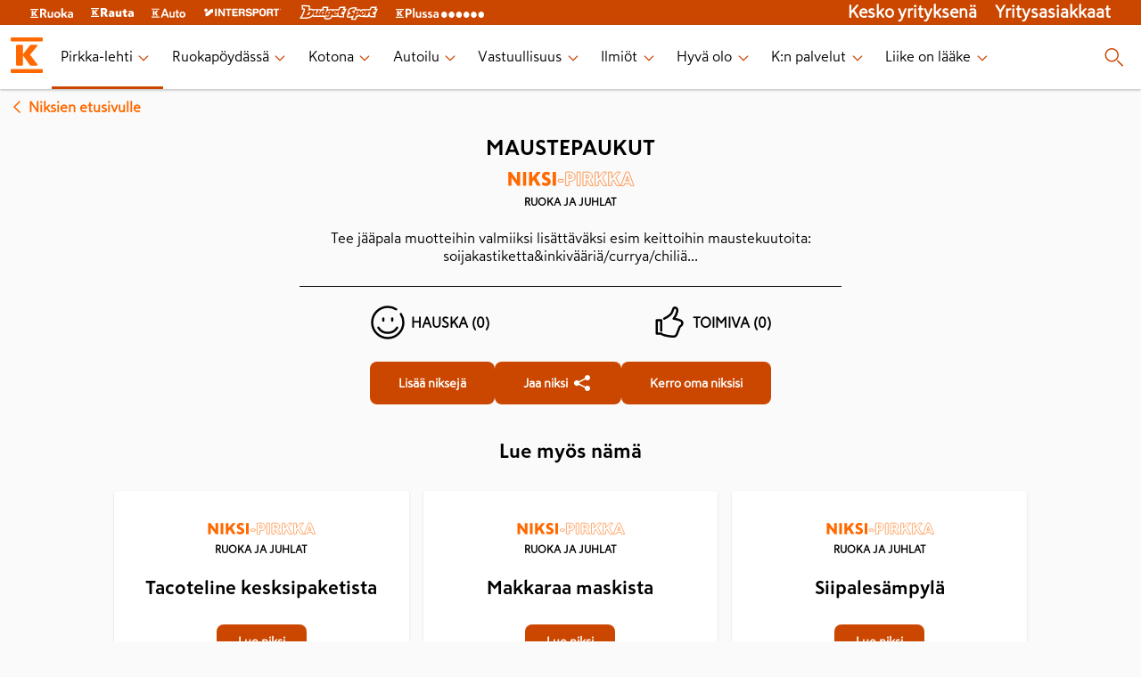

--- FILE ---
content_type: text/html; charset=utf-8
request_url: https://www.k-ryhma.fi/pirkka-lehti/niksi/maustepaukut
body_size: 22065
content:
<!DOCTYPE html><html lang="en"><head><meta charSet="utf-8" data-next-head=""/><meta name="viewport" content="width=device-width" data-next-head=""/><meta property="fb:app_id" content="337865799564409" data-next-head=""/><meta property="og:url" content="https://www.k-ryhma.fi" data-next-head=""/><meta property="og:type" content="website" data-next-head=""/><meta property="og:locale" content="fi_FI" data-next-head=""/><meta property="og:site_name" content="K-ryhmä" data-next-head=""/><meta name="theme-color" content="#ffffff" data-next-head=""/><title data-next-head="">Maustepaukut - Niksi-Pirkka</title><meta name="robots" content="index,follow" data-next-head=""/><meta name="description" content="Maustepaukut" data-next-head=""/><meta property="og:title" content="Maustepaukut - Niksi-Pirkka" data-next-head=""/><meta property="og:description" content="Maustepaukut" data-next-head=""/><link rel="canonical" href="https://www.k-ryhma.fi/pirkka-lehti/niksi/maustepaukut" data-next-head=""/><link rel="apple-touch-icon" sizes="180x180" href="/favicon/apple-touch-icon.png?v=1"/><link rel="icon" type="image/png" sizes="32x32" href="/favicon/favicon-32x32.png?v=1"/><link rel="icon" type="image/png" sizes="16x16" href="/favicon/favicon-16x16.png?v=1"/><link rel="manifest" href="/favicon/site.webmanifest?v=1"/><link rel="mask-icon" href="/favicon/safari-pinned-tab.svg?v=1" color="#f86800"/><link rel="shortcut icon" href="/favicon/favicon.ico?v=1"/><meta name="msapplication-TileColor" content="#f86800"/><meta name="msapplication-config" content="/favicon/browserconfig.xml?v=1"/><meta name="theme-color" content="#ffffff"/><meta name="google-site-verification" content="XP4VIG0aHk97fjofHr6B25TgzElRg-yjMi3H9TRDuHM"/><meta name="google-site-verification" content="Vw8b3xd3eDMxLubZQJKsxwKvSCpXRnesZ6BR8BzF_Vg"/><meta name="google-site-verification" content="tx9r9GtqOOik0KxXXhlZwX-IG7u8JQ-iuqRbPP_bTy0"/><meta name="google-site-verification" content="MCA_fh_-Rg2o4vmFmTvqb9qO9hB_cM_jI_B_oxsQWkA"/><link rel="preload" href="/_next/static/css/78aeb10ee895b6aa.css" as="style"/><link rel="preload" href="/_next/static/css/15661192705e07f6.css" as="style"/><link rel="preload" href="/_next/static/css/8ab046786189166c.css" as="style"/><link rel="preload" as="image" imageSrcSet="/_next/image?url=https%3A%2F%2Fimages.ctfassets.net%2Flkdtiisksoup%2F6NG68t18xfe0eBDUdTCIsN%2F3c3f23fe022a278538b64a39c7344659%2FPI5_25_juomat.jpg%3Fq%3D75%26w%3D550%26h%3D550%26fit%3Dfill%26f%3Dfaces&amp;w=640&amp;q=75 1x, /_next/image?url=https%3A%2F%2Fimages.ctfassets.net%2Flkdtiisksoup%2F6NG68t18xfe0eBDUdTCIsN%2F3c3f23fe022a278538b64a39c7344659%2FPI5_25_juomat.jpg%3Fq%3D75%26w%3D550%26h%3D550%26fit%3Dfill%26f%3Dfaces&amp;w=1200&amp;q=75 2x" data-next-head=""/><link rel="stylesheet" href="/_next/static/css/78aeb10ee895b6aa.css" data-n-g=""/><link rel="stylesheet" href="/_next/static/css/15661192705e07f6.css" data-n-p=""/><link rel="stylesheet" href="/_next/static/css/8ab046786189166c.css"/><noscript data-n-css=""></noscript><script defer="" noModule="" src="/_next/static/chunks/polyfills-42372ed130431b0a.js"></script><script defer="" src="/_next/static/chunks/266-86f72acf8c04d9ca.js"></script><script defer="" src="/_next/static/chunks/668.fc196dc5f225738e.js"></script><script src="/_next/static/chunks/webpack-a021d96235277a6e.js" defer=""></script><script src="/_next/static/chunks/framework-61bf75721d26e758.js" defer=""></script><script src="/_next/static/chunks/main-82b1c4e753e251b7.js" defer=""></script><script src="/_next/static/chunks/pages/_app-6e8da4adc3f840ce.js" defer=""></script><script src="/_next/static/chunks/f2ed768d-121a620d6ef30986.js" defer=""></script><script src="/_next/static/chunks/671-83ea418c1c0b44b0.js" defer=""></script><script src="/_next/static/chunks/981-a13b7dc6d12d8d24.js" defer=""></script><script src="/_next/static/chunks/233-2319cde4a7054573.js" defer=""></script><script src="/_next/static/chunks/pages/pirkka-lehti/niksi/%5Bslug%5D-a9580943afc8bf02.js" defer=""></script><script src="/_next/static/9UHD5PrqVilT-rnPIqha6/_buildManifest.js" defer=""></script><script src="/_next/static/9UHD5PrqVilT-rnPIqha6/_ssgManifest.js" defer=""></script></head><body><link rel="preload" as="image" imageSrcSet="/_next/image?url=https%3A%2F%2Fimages.ctfassets.net%2Flkdtiisksoup%2F6NG68t18xfe0eBDUdTCIsN%2F3c3f23fe022a278538b64a39c7344659%2FPI5_25_juomat.jpg%3Fq%3D75%26w%3D550%26h%3D550%26fit%3Dfill%26f%3Dfaces&amp;w=640&amp;q=75 1x, /_next/image?url=https%3A%2F%2Fimages.ctfassets.net%2Flkdtiisksoup%2F6NG68t18xfe0eBDUdTCIsN%2F3c3f23fe022a278538b64a39c7344659%2FPI5_25_juomat.jpg%3Fq%3D75%26w%3D550%26h%3D550%26fit%3Dfill%26f%3Dfaces&amp;w=1200&amp;q=75 2x"/><div id="__next"><script type="application/ld+json" data-testid="json-ld">{"@context":"https://schema.org","@type":"FAQPage","mainEntity":[{"@type":"Question","name":"Maustepaukut","acceptedAnswer":{"@type":"Answer","text":"Tee jääpala muotteihin valmiiksi lisättäväksi esim keittoihin maustekuutoita: soijakastiketta&inkivääriä/currya/chiliä..."}}]}</script><header class="Layout_header__eikH4"><section class="BrandHeader_brand-header__kN95p" data-testid="brand-header"><nav class="BrandHeader_brand-header__kN95p BrandHeader_brand-header_links__VapH0" aria-label="K-group brands" data-testid="header-brand-links"><div class="BrandHeader_brand-header__kN95p BrandHeader_brand-header_link__Nld6V"><a href="https://www.k-ruoka.fi/" target="blank"><img alt="K-ruoka" loading="lazy" width="48" height="11" decoding="async" data-nimg="1" style="color:transparent" src="https://images.ctfassets.net/lkdtiisksoup/32w7MaqepvjAGoCNbt2Jqu/03b347a33ec421b822374912b935b229/k-ruoka.svg"/></a></div><div class="BrandHeader_brand-header__kN95p BrandHeader_brand-header_link__Nld6V"><a href="https://www.k-rauta.fi/" target="blank"><img alt="K-rauta" loading="lazy" width="48" height="10" decoding="async" data-nimg="1" style="color:transparent" src="https://images.ctfassets.net/lkdtiisksoup/3GvG7JVUfbbKWAlOCrRHli/53cc9efb5e7e6d0b7c32215bc52af691/k-rauta.svg"/></a></div><div class="BrandHeader_brand-header__kN95p BrandHeader_brand-header_link__Nld6V"><a href="https://k-auto.fi/" target="blank"><img alt="K-auto" loading="lazy" width="38" height="11" decoding="async" data-nimg="1" style="color:transparent" src="https://images.ctfassets.net/lkdtiisksoup/tQa9RSYdxFKR5Q05qjswy/430b8d9e05a3dc9a213886d10ddb2774/k-auto.svg"/></a></div><div class="BrandHeader_brand-header__kN95p BrandHeader_brand-header_link__Nld6V"><a href="https://www.intersport.fi/" target="blank"><img alt="Intersport" loading="lazy" width="88" height="10" decoding="async" data-nimg="1" style="color:transparent" src="https://images.ctfassets.net/lkdtiisksoup/z7qkk6gzM4vYePdUGq8jg/e8eaaa38b8b2432f5642f98a4bf8743e/intersport.svg"/></a></div><div class="BrandHeader_brand-header__kN95p BrandHeader_brand-header_link__Nld6V"><a href="https://www.budgetsport.fi/" target="blank"><img alt="Budget Sport" loading="lazy" width="88" height="20" decoding="async" data-nimg="1" style="color:transparent" src="https://images.ctfassets.net/lkdtiisksoup/1mSSiu6Xs49FB9NecadEqp/bfe396a6382abb88204dcf6a7abb4e8b/budget-sport.svg"/></a></div><div class="BrandHeader_brand-header__kN95p BrandHeader_brand-header_link__Nld6V"><a href="https://www.plussa.fi/" target="blank"><img alt="Plussa" loading="lazy" width="100" height="13" decoding="async" data-nimg="1" style="color:transparent" src="https://images.ctfassets.net/lkdtiisksoup/3qY2tAzfIhZLpA21Xj1sfX/679144ef609e6a5121a81e03148bf204/k-plussa.svg"/></a></div><section class="BrandHeader_brand-header_right__KdCSC"><div class="BrandHeader_brand-header_link__Nld6V"><a href="https://kesko.fi" target="_blank" rel="noreferrer" data-testid="kesko-yrityksena">Kesko yrityksenä</a></div><div class="BrandHeader_brand-header_link__Nld6V"><a href="https://kesko.fi/yritysasiakkaat" target="_blank" rel="noreferrer" data-testid="yritysasiakkaat">Yritysasiakkaat</a></div></section></nav></section><section class="Navigation_navigation__WOPZ6" data-testid="site-navigation"><nav class="Navigation_navigation__WOPZ6 Navigation_desktop-navigation__gi6DD"><div class="Navigation_navigation__WOPZ6 Navigation_bar__AWZCE"><div class="Navigation_desktop-navigation_links__TZ1bn"><div class="Navigation_logo__sD0He"><img alt="K-ryhmä" data-testid="site-logo-desktop" loading="lazy" width="40" height="40" decoding="async" data-nimg="1" style="color:transparent" src="/images/k-logo.svg"/></div><ul class="Navigation_desktop-menu_items__gmg9D" data-testid="desktop-navigation-internal-links"><li class="Navigation_desktop-menu_item__CKUR0 Navigation_desktop-menu-item-active__J7UWi" aria-live="polite"><a href="/pirkka-lehti" data-testid="desktop-page-Pirkka-lehti"><span>Pirkka-lehti</span><span class="Navigation_desktop-link-indicator-closed__hmEa7"><svg xmlns="http://www.w3.org/2000/svg" width="20" height="20" tabindex="0" viewBox="-0.5 0 25 25" aria-label="Press enter"><path fill="#FF6900" fill-rule="evenodd" d="M17.462 9.477a.75.75 0 1 1 1.076 1.046l-5.984 6a.75.75 0 0 1-1.061.015l-6.016-6a.75.75 0 1 1 1.046-1.076l5.478 5.477z"></path></svg></span></a></li><li class="Navigation_desktop-menu_item__CKUR0" aria-live="polite"><a href="/kategoria/ruokapoydassa" data-testid="desktop-page-Ruokapöydässä"><span>Ruokapöydässä</span><span class="Navigation_desktop-link-indicator-closed__hmEa7"><svg xmlns="http://www.w3.org/2000/svg" width="20" height="20" tabindex="0" viewBox="-0.5 0 25 25" aria-label="Press enter"><path fill="#FF6900" fill-rule="evenodd" d="M17.462 9.477a.75.75 0 1 1 1.076 1.046l-5.984 6a.75.75 0 0 1-1.061.015l-6.016-6a.75.75 0 1 1 1.046-1.076l5.478 5.477z"></path></svg></span></a></li><li class="Navigation_desktop-menu_item__CKUR0" aria-live="polite"><a href="/kategoria/kotona" data-testid="desktop-page-Kotona"><span>Kotona</span><span class="Navigation_desktop-link-indicator-closed__hmEa7"><svg xmlns="http://www.w3.org/2000/svg" width="20" height="20" tabindex="0" viewBox="-0.5 0 25 25" aria-label="Press enter"><path fill="#FF6900" fill-rule="evenodd" d="M17.462 9.477a.75.75 0 1 1 1.076 1.046l-5.984 6a.75.75 0 0 1-1.061.015l-6.016-6a.75.75 0 1 1 1.046-1.076l5.478 5.477z"></path></svg></span></a></li><li class="Navigation_desktop-menu_item__CKUR0" aria-live="polite"><a href="/kategoria/autoilu" data-testid="desktop-page-Autoilu"><span>Autoilu</span><span class="Navigation_desktop-link-indicator-closed__hmEa7"><svg xmlns="http://www.w3.org/2000/svg" width="20" height="20" tabindex="0" viewBox="-0.5 0 25 25" aria-label="Press enter"><path fill="#FF6900" fill-rule="evenodd" d="M17.462 9.477a.75.75 0 1 1 1.076 1.046l-5.984 6a.75.75 0 0 1-1.061.015l-6.016-6a.75.75 0 1 1 1.046-1.076l5.478 5.477z"></path></svg></span></a></li><li class="Navigation_desktop-menu_item__CKUR0" aria-live="polite"><a href="/kategoria/vastuullisuus" data-testid="desktop-page-Vastuullisuus"><span>Vastuullisuus</span><span class="Navigation_desktop-link-indicator-closed__hmEa7"><svg xmlns="http://www.w3.org/2000/svg" width="20" height="20" tabindex="0" viewBox="-0.5 0 25 25" aria-label="Press enter"><path fill="#FF6900" fill-rule="evenodd" d="M17.462 9.477a.75.75 0 1 1 1.076 1.046l-5.984 6a.75.75 0 0 1-1.061.015l-6.016-6a.75.75 0 1 1 1.046-1.076l5.478 5.477z"></path></svg></span></a></li><li class="Navigation_desktop-menu_item__CKUR0" aria-live="polite"><a href="/kategoria/ilmiot" data-testid="desktop-page-Ilmiöt"><span>Ilmiöt</span><span class="Navigation_desktop-link-indicator-closed__hmEa7"><svg xmlns="http://www.w3.org/2000/svg" width="20" height="20" tabindex="0" viewBox="-0.5 0 25 25" aria-label="Press enter"><path fill="#FF6900" fill-rule="evenodd" d="M17.462 9.477a.75.75 0 1 1 1.076 1.046l-5.984 6a.75.75 0 0 1-1.061.015l-6.016-6a.75.75 0 1 1 1.046-1.076l5.478 5.477z"></path></svg></span></a></li><li class="Navigation_desktop-menu_item__CKUR0" aria-live="polite"><a href="/kategoria/hyva-olo" data-testid="desktop-page-Hyvä olo"><span>Hyvä olo</span><span class="Navigation_desktop-link-indicator-closed__hmEa7"><svg xmlns="http://www.w3.org/2000/svg" width="20" height="20" tabindex="0" viewBox="-0.5 0 25 25" aria-label="Press enter"><path fill="#FF6900" fill-rule="evenodd" d="M17.462 9.477a.75.75 0 1 1 1.076 1.046l-5.984 6a.75.75 0 0 1-1.061.015l-6.016-6a.75.75 0 1 1 1.046-1.076l5.478 5.477z"></path></svg></span></a></li><li class="Navigation_desktop-menu_item__CKUR0" aria-live="polite"><a href="/kategoria/k-ryhma" data-testid="desktop-page-K:n palvelut"><span>K:n palvelut</span><span class="Navigation_desktop-link-indicator-closed__hmEa7"><svg xmlns="http://www.w3.org/2000/svg" width="20" height="20" tabindex="0" viewBox="-0.5 0 25 25" aria-label="Press enter"><path fill="#FF6900" fill-rule="evenodd" d="M17.462 9.477a.75.75 0 1 1 1.076 1.046l-5.984 6a.75.75 0 0 1-1.061.015l-6.016-6a.75.75 0 1 1 1.046-1.076l5.478 5.477z"></path></svg></span></a></li><li class="Navigation_desktop-menu_item__CKUR0" aria-live="polite"><a href="/liikeonlaake" data-testid="desktop-page-Liike on lääke"><span>Liike on lääke</span><span class="Navigation_desktop-link-indicator-closed__hmEa7"><svg xmlns="http://www.w3.org/2000/svg" width="20" height="20" tabindex="0" viewBox="-0.5 0 25 25" aria-label="Press enter"><path fill="#FF6900" fill-rule="evenodd" d="M17.462 9.477a.75.75 0 1 1 1.076 1.046l-5.984 6a.75.75 0 0 1-1.061.015l-6.016-6a.75.75 0 1 1 1.046-1.076l5.478 5.477z"></path></svg></span></a></li></ul></div><div class="Navigation_desktop-menu_item__CKUR0 Navigation_search-button__QSyJb" data-testid="search-button"><svg xmlns="http://www.w3.org/2000/svg" width="25" height="24"><path fill="#FF6900" d="m17.28 15.72 5.5 5.5a.749.749 0 1 1-1.06 1.06l-5.5-5.5a.749.749 0 1 1 1.06-1.06M10.25 2a7.75 7.75 0 1 1 0 15.5 7.75 7.75 0 0 1 0-15.5m0 1.5a6.25 6.25 0 1 0 0 12.5 6.25 6.25 0 0 0 0-12.5"></path></svg></div></div></nav><dialog class="SearchModal_searchModal__ei7nX" id="searchModal"><svg xmlns="http://www.w3.org/2000/svg" width="24" height="24" class="SearchModal_modalClose__kExe8" data-testid="closeModal"><path fill="#FF6900" fill-rule="evenodd" d="m5.146 4.085 6.853 6.853 6.855-6.853a.75.75 0 0 1 1.06 1.06L13.06 12l6.855 6.855a.75.75 0 0 1-1.06 1.06l-6.856-6.854-6.853 6.855a.75.75 0 0 1-1.06-1.06l6.852-6.856-6.853-6.853a.75.75 0 1 1 1.06-1.06"></path></svg><h2>Haku</h2><section class="SearchField_wrapper__SFKo5"><svg xmlns="http://www.w3.org/2000/svg" width="24" height="24" class="SearchField_icon__LAkxN"><path fill="#FF6900" fill-rule="evenodd" d="m16.78 15.72 5.5 5.5a.75.75 0 0 1-1.06 1.06l-5.5-5.5a.75.75 0 0 1 1.06-1.06M9.75 2a7.75 7.75 0 1 1 0 15.5 7.75 7.75 0 0 1 0-15.5m0 1.5a6.25 6.25 0 1 0 0 12.5 6.25 6.25 0 0 0 0-12.5"></path></svg><label class="text-field-module_textField__RHyiY SearchField_input__LXfqg"><div class="text-field-module_inputWrapper__UaUy2"><input class="text-field-module_textFieldInput__GJCtd text-field-module_m__4SQJs" type="search" data-testid="search" aria-label="Haku" value=""/></div></label></section></dialog><nav class="Navigation_navigation__WOPZ6 Navigation_mobile-navigation__qTqHk"><div class="Navigation_navigation__WOPZ6 Navigation_bar__AWZCE"><button type="button" aria-label="open menu" aria-pressed="false" class="Navigation_mobile-menu_toggle-open__HcAQh" data-testid="menu-toggle-open"><svg xmlns="http://www.w3.org/2000/svg" width="25" height="24"><path fill="#FF6900" d="M21.5 17.25a.75.75 0 0 1 0 1.5h-18a.75.75 0 0 1 0-1.5zm0-6a.75.75 0 0 1 0 1.5h-18a.75.75 0 0 1 0-1.5zm0-6a.75.75 0 0 1 0 1.5h-18a.75.75 0 0 1 0-1.5z"></path></svg></button><div class="Navigation_logo__sD0He"><img alt="K-ryhmä" data-testid="site-logo-mobile" loading="lazy" width="40" height="40" decoding="async" data-nimg="1" style="color:transparent" src="/images/k-logo.svg"/></div><div class="Navigation_mobile-search__s0emb" data-testid="mobile-search-button"><svg xmlns="http://www.w3.org/2000/svg" width="25" height="24"><path fill="#FF6900" d="m17.28 15.72 5.5 5.5a.749.749 0 1 1-1.06 1.06l-5.5-5.5a.749.749 0 1 1 1.06-1.06M10.25 2a7.75 7.75 0 1 1 0 15.5 7.75 7.75 0 0 1 0-15.5m0 1.5a6.25 6.25 0 1 0 0 12.5 6.25 6.25 0 0 0 0-12.5"></path></svg></div></div></nav></section></header><main class="Layout_main__Fn5Ho" data-testid="site-main"><div style="margin:0.5rem;display:inline-block"><a href="/pirkka-lehti/niksit" style="display:flex;flex-direction:row;justify-content:center;align-items:center;color:#ff6900;font-weight:900"><svg xmlns="http://www.w3.org/2000/svg" width="24" height="24"><path fill="#FF6900" fill-rule="evenodd" d="M14.523 17.462a.75.75 0 1 1-1.046 1.076l-6-5.984a.75.75 0 0 1-.015-1.061l6-6.016a.75.75 0 1 1 1.076 1.046L9.06 12.001z"></path></svg>Niksien etusivulle</a></div><div class="Lifehack_lifehack__KBOeI"><div class="Lifehack_details__Nm0XL"><h1 data-testid="lifehack-title">Maustepaukut</h1><a href="/pirkka-lehti/niksit/ruoka-ja-juhlat" data-testid="lifehack-category-link" aria-label="Ruoka ja juhlat" target="_self"><img alt="Niksi-Pirkka sticker" data-testid="niksi-pirkka-sticker" loading="lazy" width="6" height="1" decoding="async" data-nimg="1" class="Lifehack_pirkkaLogo__KrJXV" style="color:transparent;background-size:cover;background-position:50% 50%;background-repeat:no-repeat;background-image:url(&quot;data:image/svg+xml;charset=utf-8,%3Csvg xmlns=&#x27;http://www.w3.org/2000/svg&#x27; viewBox=&#x27;0 0 6 1&#x27;%3E%3Cfilter id=&#x27;b&#x27; color-interpolation-filters=&#x27;sRGB&#x27;%3E%3CfeGaussianBlur stdDeviation=&#x27;20&#x27;/%3E%3CfeColorMatrix values=&#x27;1 0 0 0 0 0 1 0 0 0 0 0 1 0 0 0 0 0 100 -1&#x27; result=&#x27;s&#x27;/%3E%3CfeFlood x=&#x27;0&#x27; y=&#x27;0&#x27; width=&#x27;100%25&#x27; height=&#x27;100%25&#x27;/%3E%3CfeComposite operator=&#x27;out&#x27; in=&#x27;s&#x27;/%3E%3CfeComposite in2=&#x27;SourceGraphic&#x27;/%3E%3CfeGaussianBlur stdDeviation=&#x27;20&#x27;/%3E%3C/filter%3E%3Cimage width=&#x27;100%25&#x27; height=&#x27;100%25&#x27; x=&#x27;0&#x27; y=&#x27;0&#x27; preserveAspectRatio=&#x27;none&#x27; style=&#x27;filter: url(%23b);&#x27; href=&#x27;/images/placeholder.png&#x27;/%3E%3C/svg%3E&quot;)" src="/images/niksi-pirkka-logo.svg"/><p class="Lifehack_meta__gbHI7" data-testid="lifehack-meta">Ruoka ja juhlat</p></a><div class="Lifehack_description__GDGT6"><p data-testid="lifehack-description">Tee jääpala muotteihin valmiiksi lisättäväksi esim keittoihin maustekuutoita: soijakastiketta&amp;inkivääriä/currya/chiliä...</p></div><div></div></div><div class="Lifehack_rating__svoei"><span data-testid="lifehack-rating-usefulness" class=""><svg xmlns="http://www.w3.org/2000/svg" width="40" height="40" viewBox="0 0 24 24"><path fill="#FF6900" fill-rule="evenodd" d="M12 .75a11.2 11.2 0 0 1 6.08 1.784.75.75 0 0 1-.81 1.26A9.7 9.7 0 0 0 12 2.25c-5.385 0-9.75 4.365-9.75 9.75s4.365 9.75 9.75 9.75 9.75-4.365 9.75-9.75a9.7 9.7 0 0 0-1.557-5.288.75.75 0 0 1 1.26-.815A11.2 11.2 0 0 1 23.25 12c0 6.213-5.037 11.25-11.25 11.25S.75 18.213.75 12 5.787.75 12 .75m6.746 14.116a.75.75 0 0 1 .234 1.034A8.24 8.24 0 0 1 12 19.75a8.24 8.24 0 0 1-6.98-3.85.75.75 0 1 1 1.269-.8A6.74 6.74 0 0 0 12 18.25a6.74 6.74 0 0 0 5.711-3.15.75.75 0 0 1 1.035-.234M9.014 8.58a.75.75 0 0 1 .743.648l.007.102v1.419a.75.75 0 0 1-1.493.102l-.007-.102V9.33a.75.75 0 0 1 .75-.75m5.993-.081a.75.75 0 0 1 .744.648l.006.102v1.5a.75.75 0 0 1-1.493.102l-.007-.102v-1.5a.75.75 0 0 1 .75-.75"></path></svg>Hauska <!-- -->(0)</span><span data-testid="lifehack-rating-hilarity" class=""><svg xmlns="http://www.w3.org/2000/svg" width="40" height="40" viewBox="0 0 24 24"><path fill="#FF6900" fill-rule="evenodd" d="M15.516 1.261c1.182 0 1.98.599 2.32 1.564.223.632.23 1.381.1 1.969a11.7 11.7 0 0 1-1.786 4.128c1.796.39 3.59.975 4.139 1.393 1.813 1.402 1.403 3.577-.672 4.933-.136.268-.28.603-.445 1.03l-.275.738-.313.867c-1.035 2.844-1.706 4.028-3.015 4.256-2.036.35-7.999-.585-9.419-1.888L3.5 20.25a.75.75 0 0 1-.75-.75v-9a.75.75 0 0 1 .75-.75h3a.75.75 0 0 1 .75.75v7a.75.75 0 1 1-1.5 0v-6.25h-1.5v7.5H6.5a.75.75 0 0 1 .653.381q.028.03.05.065c.525.773 6.494 1.742 8.11 1.465.448-.078.969-.936 1.666-2.767l.705-1.924c.263-.697.48-1.202.708-1.613a.75.75 0 0 1 .269-.28c1.416-.853 1.634-1.861.714-2.572-.412-.314-2.79-1.026-4.684-1.336a.75.75 0 0 1-.446-1.23 10.13 10.13 0 0 0 2.226-4.466c.074-.337.07-.811-.05-1.15-.133-.38-.376-.562-.905-.562l-.041.06a6 6 0 0 0-.423.92l-.412 1.187a6 6 0 0 1-.084.224c-.444 1.087-1.155 1.906-2.253 2.77l-.43.326c-.176.13-.38.276-.694.502-.288.203-1.748 1.002-2.192 1.259l-.121.072a.75.75 0 0 1-.862-1.223l.13-.087 1.923-1.09c.12-.07.209-.123.25-.152l.834-.606c1.051-.791 1.67-1.468 2.027-2.34l.253-.715c.084-.244.154-.453.154-.454.506-1.433.972-2.153 1.94-2.153"></path></svg>Toimiva <!-- -->(0)</span></div><div class="Lifehack_btnGroup__02sCM"><a href="/pirkka-lehti/niksit/arkisto" data-testid="lifehacks-page-link" aria-label="Maustepaukut" target="_self" rel="noreferrer"><button class="button_v2-module_button__ImA09 button_v2-module_rounded__M2kdk button_v2-module_l__vQiKA button_v2-module_primary__eCE7C  undefined"><span class="button_v2-module_button__text__gUgNI">Lisää niksejä</span></button></a><button class="button_v2-module_button__ImA09 button_v2-module_rounded__M2kdk button_v2-module_l__vQiKA button_v2-module_primary__eCE7C button_v2-module_button--withIcon__uFK6u undefined" type="button" data-testid="share-button"><span class="button_v2-module_button__text__gUgNI">Jaa niksi</span><span class="button_v2-module_button__icon__h-AqG"><svg xmlns="http://www.w3.org/2000/svg" width="24" height="24" class="Social_fill__EzVVV" viewBox="0 0 24 24" alt="share-native"><path fill="#FF6900" fill-rule="evenodd" d="M18 3a3 3 0 1 1-2.262 4.97l-6.804 3.402a3 3 0 0 1 0 1.257l6.804 3.4a3 3 0 1 1-.672 1.341l-6.804-3.4a3 3 0 1 1 0-3.94l6.804-3.4A3 3 0 0 1 18 3"></path></svg></span></button><a href="/pirkka-lehti/laheta-niksi" data-testid="submit-lifehack-page-link" aria-label="Maustepaukut" target="_self" rel="noreferrer"><button class="button_v2-module_button__ImA09 button_v2-module_rounded__M2kdk button_v2-module_l__vQiKA button_v2-module_primary__eCE7C  undefined"><span class="button_v2-module_button__text__gUgNI">Kerro oma niksisi</span></button></a></div></div><section class="Container_centered__4K4yl"><h2 style="margin-bottom:-1rem">Lue myös nämä</h2><section class="FeedSection_feed__mpAQp"><section class="Container_columns__rYnxW Container_columns-3__TG5mv"><div class="ArticleCard_card__CH7pO" data-testid="article-link link-card"><a href="/pirkka-lehti/niksi/tacoteline-kesksipaketista" aria-label="Tacoteline kesksipaketista" target="_self"></a><div class="ArticleCard_details__PRqZG"><a href="/pirkka-lehti/niksit/ruoka-ja-juhlat" data-testid="category-link" aria-label="Ruoka ja juhlat" target="_self"><p class="ArticleCard_meta__oCS4q" data-testid="article-meta"><img alt="Niksi-Pirkka sticker" data-testid="niksi-pirkka-sticker" loading="lazy" width="6" height="1" decoding="async" data-nimg="1" class="ArticleCard_pirkkaLogo__gtYbX" style="color:transparent;background-size:cover;background-position:50% 50%;background-repeat:no-repeat;background-image:url(&quot;data:image/svg+xml;charset=utf-8,%3Csvg xmlns=&#x27;http://www.w3.org/2000/svg&#x27; viewBox=&#x27;0 0 6 1&#x27;%3E%3Cfilter id=&#x27;b&#x27; color-interpolation-filters=&#x27;sRGB&#x27;%3E%3CfeGaussianBlur stdDeviation=&#x27;20&#x27;/%3E%3CfeColorMatrix values=&#x27;1 0 0 0 0 0 1 0 0 0 0 0 1 0 0 0 0 0 100 -1&#x27; result=&#x27;s&#x27;/%3E%3CfeFlood x=&#x27;0&#x27; y=&#x27;0&#x27; width=&#x27;100%25&#x27; height=&#x27;100%25&#x27;/%3E%3CfeComposite operator=&#x27;out&#x27; in=&#x27;s&#x27;/%3E%3CfeComposite in2=&#x27;SourceGraphic&#x27;/%3E%3CfeGaussianBlur stdDeviation=&#x27;20&#x27;/%3E%3C/filter%3E%3Cimage width=&#x27;100%25&#x27; height=&#x27;100%25&#x27; x=&#x27;0&#x27; y=&#x27;0&#x27; preserveAspectRatio=&#x27;none&#x27; style=&#x27;filter: url(%23b);&#x27; href=&#x27;/images/placeholder.png&#x27;/%3E%3C/svg%3E&quot;)" src="/images/niksi-pirkka-logo.svg"/>Ruoka ja juhlat</p></a><a href="/pirkka-lehti/niksi/tacoteline-kesksipaketista" aria-label="Tacoteline kesksipaketista" target="_self"><h3 data-testid="article-title">Tacoteline kesksipaketista</h3></a></div><div class="ArticleCard_social__YL_WM"><a href="/pirkka-lehti/niksi/tacoteline-kesksipaketista" aria-label="Tacoteline kesksipaketista" target="_self"><button class="button_v2-module_button__ImA09 button_v2-module_rounded__M2kdk button_v2-module_m__iZn-w button_v2-module_primary__eCE7C ArticleCard_customButton__jNNVB undefined" type="button" color="primary"><span class="button_v2-module_button__text__gUgNI">Lue niksi</span></button></a></div></div><div class="ArticleCard_card__CH7pO" data-testid="article-link link-card"><a href="/pirkka-lehti/niksi/makkaraa-maskista" aria-label="Makkaraa maskista" target="_self"></a><div class="ArticleCard_details__PRqZG"><a href="/pirkka-lehti/niksit/ruoka-ja-juhlat" data-testid="category-link" aria-label="Ruoka ja juhlat" target="_self"><p class="ArticleCard_meta__oCS4q" data-testid="article-meta"><img alt="Niksi-Pirkka sticker" data-testid="niksi-pirkka-sticker" loading="lazy" width="6" height="1" decoding="async" data-nimg="1" class="ArticleCard_pirkkaLogo__gtYbX" style="color:transparent;background-size:cover;background-position:50% 50%;background-repeat:no-repeat;background-image:url(&quot;data:image/svg+xml;charset=utf-8,%3Csvg xmlns=&#x27;http://www.w3.org/2000/svg&#x27; viewBox=&#x27;0 0 6 1&#x27;%3E%3Cfilter id=&#x27;b&#x27; color-interpolation-filters=&#x27;sRGB&#x27;%3E%3CfeGaussianBlur stdDeviation=&#x27;20&#x27;/%3E%3CfeColorMatrix values=&#x27;1 0 0 0 0 0 1 0 0 0 0 0 1 0 0 0 0 0 100 -1&#x27; result=&#x27;s&#x27;/%3E%3CfeFlood x=&#x27;0&#x27; y=&#x27;0&#x27; width=&#x27;100%25&#x27; height=&#x27;100%25&#x27;/%3E%3CfeComposite operator=&#x27;out&#x27; in=&#x27;s&#x27;/%3E%3CfeComposite in2=&#x27;SourceGraphic&#x27;/%3E%3CfeGaussianBlur stdDeviation=&#x27;20&#x27;/%3E%3C/filter%3E%3Cimage width=&#x27;100%25&#x27; height=&#x27;100%25&#x27; x=&#x27;0&#x27; y=&#x27;0&#x27; preserveAspectRatio=&#x27;none&#x27; style=&#x27;filter: url(%23b);&#x27; href=&#x27;/images/placeholder.png&#x27;/%3E%3C/svg%3E&quot;)" src="/images/niksi-pirkka-logo.svg"/>Ruoka ja juhlat</p></a><a href="/pirkka-lehti/niksi/makkaraa-maskista" aria-label="Makkaraa maskista" target="_self"><h3 data-testid="article-title">Makkaraa maskista</h3></a></div><div class="ArticleCard_social__YL_WM"><a href="/pirkka-lehti/niksi/makkaraa-maskista" aria-label="Makkaraa maskista" target="_self"><button class="button_v2-module_button__ImA09 button_v2-module_rounded__M2kdk button_v2-module_m__iZn-w button_v2-module_primary__eCE7C ArticleCard_customButton__jNNVB undefined" type="button" color="primary"><span class="button_v2-module_button__text__gUgNI">Lue niksi</span></button></a></div></div><div class="ArticleCard_card__CH7pO" data-testid="article-link link-card"><a href="/pirkka-lehti/niksi/siipalesampyla" aria-label="Siipalesämpylä" target="_self"></a><div class="ArticleCard_details__PRqZG"><a href="/pirkka-lehti/niksit/ruoka-ja-juhlat" data-testid="category-link" aria-label="Ruoka ja juhlat" target="_self"><p class="ArticleCard_meta__oCS4q" data-testid="article-meta"><img alt="Niksi-Pirkka sticker" data-testid="niksi-pirkka-sticker" loading="lazy" width="6" height="1" decoding="async" data-nimg="1" class="ArticleCard_pirkkaLogo__gtYbX" style="color:transparent;background-size:cover;background-position:50% 50%;background-repeat:no-repeat;background-image:url(&quot;data:image/svg+xml;charset=utf-8,%3Csvg xmlns=&#x27;http://www.w3.org/2000/svg&#x27; viewBox=&#x27;0 0 6 1&#x27;%3E%3Cfilter id=&#x27;b&#x27; color-interpolation-filters=&#x27;sRGB&#x27;%3E%3CfeGaussianBlur stdDeviation=&#x27;20&#x27;/%3E%3CfeColorMatrix values=&#x27;1 0 0 0 0 0 1 0 0 0 0 0 1 0 0 0 0 0 100 -1&#x27; result=&#x27;s&#x27;/%3E%3CfeFlood x=&#x27;0&#x27; y=&#x27;0&#x27; width=&#x27;100%25&#x27; height=&#x27;100%25&#x27;/%3E%3CfeComposite operator=&#x27;out&#x27; in=&#x27;s&#x27;/%3E%3CfeComposite in2=&#x27;SourceGraphic&#x27;/%3E%3CfeGaussianBlur stdDeviation=&#x27;20&#x27;/%3E%3C/filter%3E%3Cimage width=&#x27;100%25&#x27; height=&#x27;100%25&#x27; x=&#x27;0&#x27; y=&#x27;0&#x27; preserveAspectRatio=&#x27;none&#x27; style=&#x27;filter: url(%23b);&#x27; href=&#x27;/images/placeholder.png&#x27;/%3E%3C/svg%3E&quot;)" src="/images/niksi-pirkka-logo.svg"/>Ruoka ja juhlat</p></a><a href="/pirkka-lehti/niksi/siipalesampyla" aria-label="Siipalesämpylä" target="_self"><h3 data-testid="article-title">Siipalesämpylä</h3></a></div><div class="ArticleCard_social__YL_WM"><a href="/pirkka-lehti/niksi/siipalesampyla" aria-label="Siipalesämpylä" target="_self"><button class="button_v2-module_button__ImA09 button_v2-module_rounded__M2kdk button_v2-module_m__iZn-w button_v2-module_primary__eCE7C ArticleCard_customButton__jNNVB undefined" type="button" color="primary"><span class="button_v2-module_button__text__gUgNI">Lue niksi</span></button></a></div></div></section></section><section class="FeedSection_feed__mpAQp"><section class="Container_columns__rYnxW Container_columns-3__TG5mv"><div class="ArticleCard_card__CH7pO" data-testid="article-link link-card"><a href="/artikkeli/miedot-viinit-ja-kuplivat-hurmaavat-bongaa-makuparit-parsalle-ja-mansikalle" aria-label="Miedot viinit ja kuplivat hurmaavat – bongaa makuparit parsalle ja mansikalle " target="_self"><div class="ArticleCard_image__FlcKj"><img alt="PI5 25 juomat" data-testid="article-image" width="550" height="550" decoding="async" data-nimg="1" class="responsive-image" style="color:transparent;background-size:cover;background-position:50% 50%;background-repeat:no-repeat;background-image:url(&quot;data:image/svg+xml;charset=utf-8,%3Csvg xmlns=&#x27;http://www.w3.org/2000/svg&#x27; viewBox=&#x27;0 0 550 550&#x27;%3E%3Cfilter id=&#x27;b&#x27; color-interpolation-filters=&#x27;sRGB&#x27;%3E%3CfeGaussianBlur stdDeviation=&#x27;20&#x27;/%3E%3CfeColorMatrix values=&#x27;1 0 0 0 0 0 1 0 0 0 0 0 1 0 0 0 0 0 100 -1&#x27; result=&#x27;s&#x27;/%3E%3CfeFlood x=&#x27;0&#x27; y=&#x27;0&#x27; width=&#x27;100%25&#x27; height=&#x27;100%25&#x27;/%3E%3CfeComposite operator=&#x27;out&#x27; in=&#x27;s&#x27;/%3E%3CfeComposite in2=&#x27;SourceGraphic&#x27;/%3E%3CfeGaussianBlur stdDeviation=&#x27;20&#x27;/%3E%3C/filter%3E%3Cimage width=&#x27;100%25&#x27; height=&#x27;100%25&#x27; x=&#x27;0&#x27; y=&#x27;0&#x27; preserveAspectRatio=&#x27;none&#x27; style=&#x27;filter: url(%23b);&#x27; href=&#x27;/images/placeholder.png&#x27;/%3E%3C/svg%3E&quot;)" srcSet="/_next/image?url=https%3A%2F%2Fimages.ctfassets.net%2Flkdtiisksoup%2F6NG68t18xfe0eBDUdTCIsN%2F3c3f23fe022a278538b64a39c7344659%2FPI5_25_juomat.jpg%3Fq%3D75%26w%3D550%26h%3D550%26fit%3Dfill%26f%3Dfaces&amp;w=640&amp;q=75 1x, /_next/image?url=https%3A%2F%2Fimages.ctfassets.net%2Flkdtiisksoup%2F6NG68t18xfe0eBDUdTCIsN%2F3c3f23fe022a278538b64a39c7344659%2FPI5_25_juomat.jpg%3Fq%3D75%26w%3D550%26h%3D550%26fit%3Dfill%26f%3Dfaces&amp;w=1200&amp;q=75 2x" src="/_next/image?url=https%3A%2F%2Fimages.ctfassets.net%2Flkdtiisksoup%2F6NG68t18xfe0eBDUdTCIsN%2F3c3f23fe022a278538b64a39c7344659%2FPI5_25_juomat.jpg%3Fq%3D75%26w%3D550%26h%3D550%26fit%3Dfill%26f%3Dfaces&amp;w=1200&amp;q=75"/></div></a><div class="ArticleCard_details__PRqZG"><a href="/kategoria/ilmiot" data-testid="category-link" aria-label="Ilmiöt" target="_self"><p class="ArticleCard_meta__oCS4q" data-testid="article-meta"><img alt="Niksi-Pirkka sticker" data-testid="niksi-pirkka-sticker" loading="lazy" width="6" height="1" decoding="async" data-nimg="1" class="ArticleCard_pirkkaLogo__gtYbX" style="color:transparent;background-size:cover;background-position:50% 50%;background-repeat:no-repeat;background-image:url(&quot;data:image/svg+xml;charset=utf-8,%3Csvg xmlns=&#x27;http://www.w3.org/2000/svg&#x27; viewBox=&#x27;0 0 6 1&#x27;%3E%3Cfilter id=&#x27;b&#x27; color-interpolation-filters=&#x27;sRGB&#x27;%3E%3CfeGaussianBlur stdDeviation=&#x27;20&#x27;/%3E%3CfeColorMatrix values=&#x27;1 0 0 0 0 0 1 0 0 0 0 0 1 0 0 0 0 0 100 -1&#x27; result=&#x27;s&#x27;/%3E%3CfeFlood x=&#x27;0&#x27; y=&#x27;0&#x27; width=&#x27;100%25&#x27; height=&#x27;100%25&#x27;/%3E%3CfeComposite operator=&#x27;out&#x27; in=&#x27;s&#x27;/%3E%3CfeComposite in2=&#x27;SourceGraphic&#x27;/%3E%3CfeGaussianBlur stdDeviation=&#x27;20&#x27;/%3E%3C/filter%3E%3Cimage width=&#x27;100%25&#x27; height=&#x27;100%25&#x27; x=&#x27;0&#x27; y=&#x27;0&#x27; preserveAspectRatio=&#x27;none&#x27; style=&#x27;filter: url(%23b);&#x27; href=&#x27;/images/placeholder.png&#x27;/%3E%3C/svg%3E&quot;)" src="/images/pirkka.svg"/>Ilmiöt</p></a><a href="/artikkeli/miedot-viinit-ja-kuplivat-hurmaavat-bongaa-makuparit-parsalle-ja-mansikalle" aria-label="Miedot viinit ja kuplivat hurmaavat – bongaa makuparit parsalle ja mansikalle " target="_self"><h3 data-testid="article-title">Miedot viinit ja kuplivat hurmaavat – bongaa makuparit parsalle ja mansikalle </h3><p data-testid="article-description">Suomalaiset ovat löytäneet ruokakauppojen miedot viinit. Pyysimme viiniasiantuntijaa poimimaan juomatärpit keväisten herkkujen kylkeen. </p></a></div><div class="ArticleCard_social__YL_WM"><a href="/artikkeli/miedot-viinit-ja-kuplivat-hurmaavat-bongaa-makuparit-parsalle-ja-mansikalle" aria-label="Miedot viinit ja kuplivat hurmaavat – bongaa makuparit parsalle ja mansikalle " target="_self"><button class="button_v2-module_button__ImA09 button_v2-module_rounded__M2kdk button_v2-module_m__iZn-w button_v2-module_primary__eCE7C ArticleCard_customButton__jNNVB undefined" type="button" color="primary"><span class="button_v2-module_button__text__gUgNI">Lue artikkeli</span></button></a></div></div><div class="ArticleCard_card__CH7pO" data-testid="article-link link-card"><a href="/artikkeli/herkuttelua-paremmalla-omallatunnolla" aria-label="Herkuttelua paremmalla omallatunnolla" target="_self"><div class="ArticleCard_image__FlcKj"><img alt="PI12-24 suklaa" data-testid="article-image" loading="lazy" width="550" height="550" decoding="async" data-nimg="1" class="responsive-image" style="color:transparent;background-size:cover;background-position:50% 50%;background-repeat:no-repeat;background-image:url(&quot;data:image/svg+xml;charset=utf-8,%3Csvg xmlns=&#x27;http://www.w3.org/2000/svg&#x27; viewBox=&#x27;0 0 550 550&#x27;%3E%3Cfilter id=&#x27;b&#x27; color-interpolation-filters=&#x27;sRGB&#x27;%3E%3CfeGaussianBlur stdDeviation=&#x27;20&#x27;/%3E%3CfeColorMatrix values=&#x27;1 0 0 0 0 0 1 0 0 0 0 0 1 0 0 0 0 0 100 -1&#x27; result=&#x27;s&#x27;/%3E%3CfeFlood x=&#x27;0&#x27; y=&#x27;0&#x27; width=&#x27;100%25&#x27; height=&#x27;100%25&#x27;/%3E%3CfeComposite operator=&#x27;out&#x27; in=&#x27;s&#x27;/%3E%3CfeComposite in2=&#x27;SourceGraphic&#x27;/%3E%3CfeGaussianBlur stdDeviation=&#x27;20&#x27;/%3E%3C/filter%3E%3Cimage width=&#x27;100%25&#x27; height=&#x27;100%25&#x27; x=&#x27;0&#x27; y=&#x27;0&#x27; preserveAspectRatio=&#x27;none&#x27; style=&#x27;filter: url(%23b);&#x27; href=&#x27;/images/placeholder.png&#x27;/%3E%3C/svg%3E&quot;)" srcSet="/_next/image?url=https%3A%2F%2Fimages.ctfassets.net%2Flkdtiisksoup%2F7bmSqClnMIFnlSDaXNFfWW%2F0c5bea3aafdd950d549818d4d6996a67%2FPI12-24_suklaa.jpg%3Fq%3D75%26w%3D550%26h%3D550%26fit%3Dfill%26f%3Dfaces&amp;w=640&amp;q=75 1x, /_next/image?url=https%3A%2F%2Fimages.ctfassets.net%2Flkdtiisksoup%2F7bmSqClnMIFnlSDaXNFfWW%2F0c5bea3aafdd950d549818d4d6996a67%2FPI12-24_suklaa.jpg%3Fq%3D75%26w%3D550%26h%3D550%26fit%3Dfill%26f%3Dfaces&amp;w=1200&amp;q=75 2x" src="/_next/image?url=https%3A%2F%2Fimages.ctfassets.net%2Flkdtiisksoup%2F7bmSqClnMIFnlSDaXNFfWW%2F0c5bea3aafdd950d549818d4d6996a67%2FPI12-24_suklaa.jpg%3Fq%3D75%26w%3D550%26h%3D550%26fit%3Dfill%26f%3Dfaces&amp;w=1200&amp;q=75"/></div></a><div class="ArticleCard_details__PRqZG"><a href="/kategoria/ilmiot" data-testid="category-link" aria-label="Ilmiöt" target="_self"><p class="ArticleCard_meta__oCS4q" data-testid="article-meta"><img alt="Niksi-Pirkka sticker" data-testid="niksi-pirkka-sticker" loading="lazy" width="6" height="1" decoding="async" data-nimg="1" class="ArticleCard_pirkkaLogo__gtYbX" style="color:transparent;background-size:cover;background-position:50% 50%;background-repeat:no-repeat;background-image:url(&quot;data:image/svg+xml;charset=utf-8,%3Csvg xmlns=&#x27;http://www.w3.org/2000/svg&#x27; viewBox=&#x27;0 0 6 1&#x27;%3E%3Cfilter id=&#x27;b&#x27; color-interpolation-filters=&#x27;sRGB&#x27;%3E%3CfeGaussianBlur stdDeviation=&#x27;20&#x27;/%3E%3CfeColorMatrix values=&#x27;1 0 0 0 0 0 1 0 0 0 0 0 1 0 0 0 0 0 100 -1&#x27; result=&#x27;s&#x27;/%3E%3CfeFlood x=&#x27;0&#x27; y=&#x27;0&#x27; width=&#x27;100%25&#x27; height=&#x27;100%25&#x27;/%3E%3CfeComposite operator=&#x27;out&#x27; in=&#x27;s&#x27;/%3E%3CfeComposite in2=&#x27;SourceGraphic&#x27;/%3E%3CfeGaussianBlur stdDeviation=&#x27;20&#x27;/%3E%3C/filter%3E%3Cimage width=&#x27;100%25&#x27; height=&#x27;100%25&#x27; x=&#x27;0&#x27; y=&#x27;0&#x27; preserveAspectRatio=&#x27;none&#x27; style=&#x27;filter: url(%23b);&#x27; href=&#x27;/images/placeholder.png&#x27;/%3E%3C/svg%3E&quot;)" src="/images/pirkka.svg"/>Ilmiöt</p></a><a href="/artikkeli/herkuttelua-paremmalla-omallatunnolla" aria-label="Herkuttelua paremmalla omallatunnolla" target="_self"><h3 data-testid="article-title">Herkuttelua paremmalla omallatunnolla</h3><p data-testid="article-description">Hei suklaafani! Tiesitkö, että vastuullisempien valintojen tekeminen on tehty kaupassa yhä helpommaksi?</p></a></div><div class="ArticleCard_social__YL_WM"><a href="/artikkeli/herkuttelua-paremmalla-omallatunnolla" aria-label="Herkuttelua paremmalla omallatunnolla" target="_self"><button class="button_v2-module_button__ImA09 button_v2-module_rounded__M2kdk button_v2-module_m__iZn-w button_v2-module_primary__eCE7C ArticleCard_customButton__jNNVB undefined" type="button" color="primary"><span class="button_v2-module_button__text__gUgNI">Lue artikkeli</span></button></a></div></div><div class="ArticleCard_card__CH7pO" data-testid="article-link link-card"><a href="/artikkeli/4-kysymysta-matala-alkoholisista-viineista" aria-label="4 kysymystä matala-alkoholisista viineistä" target="_self"><div class="ArticleCard_image__FlcKj"><img alt="viinit kauppoihin" data-testid="article-image" loading="lazy" width="550" height="550" decoding="async" data-nimg="1" class="responsive-image" style="color:transparent;background-size:cover;background-position:50% 50%;background-repeat:no-repeat;background-image:url(&quot;data:image/svg+xml;charset=utf-8,%3Csvg xmlns=&#x27;http://www.w3.org/2000/svg&#x27; viewBox=&#x27;0 0 550 550&#x27;%3E%3Cfilter id=&#x27;b&#x27; color-interpolation-filters=&#x27;sRGB&#x27;%3E%3CfeGaussianBlur stdDeviation=&#x27;20&#x27;/%3E%3CfeColorMatrix values=&#x27;1 0 0 0 0 0 1 0 0 0 0 0 1 0 0 0 0 0 100 -1&#x27; result=&#x27;s&#x27;/%3E%3CfeFlood x=&#x27;0&#x27; y=&#x27;0&#x27; width=&#x27;100%25&#x27; height=&#x27;100%25&#x27;/%3E%3CfeComposite operator=&#x27;out&#x27; in=&#x27;s&#x27;/%3E%3CfeComposite in2=&#x27;SourceGraphic&#x27;/%3E%3CfeGaussianBlur stdDeviation=&#x27;20&#x27;/%3E%3C/filter%3E%3Cimage width=&#x27;100%25&#x27; height=&#x27;100%25&#x27; x=&#x27;0&#x27; y=&#x27;0&#x27; preserveAspectRatio=&#x27;none&#x27; style=&#x27;filter: url(%23b);&#x27; href=&#x27;/images/placeholder.png&#x27;/%3E%3C/svg%3E&quot;)" srcSet="/_next/image?url=https%3A%2F%2Fimages.ctfassets.net%2Flkdtiisksoup%2F41BE52SMvVEbTLOgUcLPZ0%2Fcca44a61ce79157e5f082406c0c6640b%2Fviinit_kauppoihin.jpg%3Fq%3D75%26w%3D550%26h%3D550%26fit%3Dfill%26f%3Dfaces&amp;w=640&amp;q=75 1x, /_next/image?url=https%3A%2F%2Fimages.ctfassets.net%2Flkdtiisksoup%2F41BE52SMvVEbTLOgUcLPZ0%2Fcca44a61ce79157e5f082406c0c6640b%2Fviinit_kauppoihin.jpg%3Fq%3D75%26w%3D550%26h%3D550%26fit%3Dfill%26f%3Dfaces&amp;w=1200&amp;q=75 2x" src="/_next/image?url=https%3A%2F%2Fimages.ctfassets.net%2Flkdtiisksoup%2F41BE52SMvVEbTLOgUcLPZ0%2Fcca44a61ce79157e5f082406c0c6640b%2Fviinit_kauppoihin.jpg%3Fq%3D75%26w%3D550%26h%3D550%26fit%3Dfill%26f%3Dfaces&amp;w=1200&amp;q=75"/></div></a><div class="ArticleCard_details__PRqZG"><a href="/kategoria/ilmiot" data-testid="category-link" aria-label="Ilmiöt" target="_self"><p class="ArticleCard_meta__oCS4q" data-testid="article-meta"><img alt="Niksi-Pirkka sticker" data-testid="niksi-pirkka-sticker" loading="lazy" width="6" height="1" decoding="async" data-nimg="1" class="ArticleCard_pirkkaLogo__gtYbX" style="color:transparent;background-size:cover;background-position:50% 50%;background-repeat:no-repeat;background-image:url(&quot;data:image/svg+xml;charset=utf-8,%3Csvg xmlns=&#x27;http://www.w3.org/2000/svg&#x27; viewBox=&#x27;0 0 6 1&#x27;%3E%3Cfilter id=&#x27;b&#x27; color-interpolation-filters=&#x27;sRGB&#x27;%3E%3CfeGaussianBlur stdDeviation=&#x27;20&#x27;/%3E%3CfeColorMatrix values=&#x27;1 0 0 0 0 0 1 0 0 0 0 0 1 0 0 0 0 0 100 -1&#x27; result=&#x27;s&#x27;/%3E%3CfeFlood x=&#x27;0&#x27; y=&#x27;0&#x27; width=&#x27;100%25&#x27; height=&#x27;100%25&#x27;/%3E%3CfeComposite operator=&#x27;out&#x27; in=&#x27;s&#x27;/%3E%3CfeComposite in2=&#x27;SourceGraphic&#x27;/%3E%3CfeGaussianBlur stdDeviation=&#x27;20&#x27;/%3E%3C/filter%3E%3Cimage width=&#x27;100%25&#x27; height=&#x27;100%25&#x27; x=&#x27;0&#x27; y=&#x27;0&#x27; preserveAspectRatio=&#x27;none&#x27; style=&#x27;filter: url(%23b);&#x27; href=&#x27;/images/placeholder.png&#x27;/%3E%3C/svg%3E&quot;)" src="/images/pirkka.svg"/>Ilmiöt</p></a><a href="/artikkeli/4-kysymysta-matala-alkoholisista-viineista" aria-label="4 kysymystä matala-alkoholisista viineistä" target="_self"><h3 data-testid="article-title">4 kysymystä matala-alkoholisista viineistä</h3><p data-testid="article-description">Matala-alkoholiset viinit tulivat kauppoihin kesällä. Miten ne on otettu vastaan?</p></a></div><div class="ArticleCard_social__YL_WM"><a href="/artikkeli/4-kysymysta-matala-alkoholisista-viineista" aria-label="4 kysymystä matala-alkoholisista viineistä" target="_self"><button class="button_v2-module_button__ImA09 button_v2-module_rounded__M2kdk button_v2-module_m__iZn-w button_v2-module_primary__eCE7C ArticleCard_customButton__jNNVB undefined" type="button" color="primary"><span class="button_v2-module_button__text__gUgNI">Lue artikkeli</span></button></a></div></div></section></section></section></main><footer class="Layout_footer__GvjbF" data-testid="site-footer"><div class="Footer_footer__OQpsI"><ul class="Footer_footer-links___wWAt Footer_footer-storelinks__Xh05_" data-testid="footer-storelinks"><li aria-label="Open links for K-Citymarket" class="Footer_footer-mobile-storelink__wrtsn" data-testid="footer-mobile-storelink"><div class="Footer_footer-mobile-storelink-toggle__AA4za"><img alt="K-Citymarket" loading="lazy" width="149" height="17" decoding="async" data-nimg="1" style="color:transparent;background-size:cover;background-position:50% 50%;background-repeat:no-repeat;background-image:url(&quot;data:image/svg+xml;charset=utf-8,%3Csvg xmlns=&#x27;http://www.w3.org/2000/svg&#x27; viewBox=&#x27;0 0 149 17&#x27;%3E%3Cfilter id=&#x27;b&#x27; color-interpolation-filters=&#x27;sRGB&#x27;%3E%3CfeGaussianBlur stdDeviation=&#x27;20&#x27;/%3E%3CfeColorMatrix values=&#x27;1 0 0 0 0 0 1 0 0 0 0 0 1 0 0 0 0 0 100 -1&#x27; result=&#x27;s&#x27;/%3E%3CfeFlood x=&#x27;0&#x27; y=&#x27;0&#x27; width=&#x27;100%25&#x27; height=&#x27;100%25&#x27;/%3E%3CfeComposite operator=&#x27;out&#x27; in=&#x27;s&#x27;/%3E%3CfeComposite in2=&#x27;SourceGraphic&#x27;/%3E%3CfeGaussianBlur stdDeviation=&#x27;20&#x27;/%3E%3C/filter%3E%3Cimage width=&#x27;100%25&#x27; height=&#x27;100%25&#x27; x=&#x27;0&#x27; y=&#x27;0&#x27; preserveAspectRatio=&#x27;none&#x27; style=&#x27;filter: url(%23b);&#x27; href=&#x27;/images/placeholder.png&#x27;/%3E%3C/svg%3E&quot;)" src="https://images.ctfassets.net/lkdtiisksoup/cMwY50GgzdybZKZQIB7oh/b35081f9b37815a3e0d360a0da155823/k-citymarket-color.svg"/><svg xmlns="http://www.w3.org/2000/svg" width="24" height="24"><path fill="#FF6900" fill-rule="evenodd" d="M17.462 9.477a.75.75 0 1 1 1.076 1.046l-5.984 6a.75.75 0 0 1-1.061.015l-6.016-6a.75.75 0 1 1 1.046-1.076l5.478 5.477z"></path></svg></div></li><li class="Footer_footer-desktop-storelink__hpisB" data-testid="footer-desktop-storelink"><a href="https://www.k-ruoka.fi/k-citymarket" target="blank"><img alt="K-Citymarket" loading="lazy" width="149" height="17" decoding="async" data-nimg="1" style="color:transparent;background-size:cover;background-position:50% 50%;background-repeat:no-repeat;background-image:url(&quot;data:image/svg+xml;charset=utf-8,%3Csvg xmlns=&#x27;http://www.w3.org/2000/svg&#x27; viewBox=&#x27;0 0 149 17&#x27;%3E%3Cfilter id=&#x27;b&#x27; color-interpolation-filters=&#x27;sRGB&#x27;%3E%3CfeGaussianBlur stdDeviation=&#x27;20&#x27;/%3E%3CfeColorMatrix values=&#x27;1 0 0 0 0 0 1 0 0 0 0 0 1 0 0 0 0 0 100 -1&#x27; result=&#x27;s&#x27;/%3E%3CfeFlood x=&#x27;0&#x27; y=&#x27;0&#x27; width=&#x27;100%25&#x27; height=&#x27;100%25&#x27;/%3E%3CfeComposite operator=&#x27;out&#x27; in=&#x27;s&#x27;/%3E%3CfeComposite in2=&#x27;SourceGraphic&#x27;/%3E%3CfeGaussianBlur stdDeviation=&#x27;20&#x27;/%3E%3C/filter%3E%3Cimage width=&#x27;100%25&#x27; height=&#x27;100%25&#x27; x=&#x27;0&#x27; y=&#x27;0&#x27; preserveAspectRatio=&#x27;none&#x27; style=&#x27;filter: url(%23b);&#x27; href=&#x27;/images/placeholder.png&#x27;/%3E%3C/svg%3E&quot;)" src="https://images.ctfassets.net/lkdtiisksoup/cMwY50GgzdybZKZQIB7oh/b35081f9b37815a3e0d360a0da155823/k-citymarket-color.svg"/></a><ul class="Footer_footer-links___wWAt Footer_footer-mobile-storelinks-sublinks__ms9K3" data-testid="footer-desktop-storelinks-sublinks"><li class="Footer_footer-mobile-storelinks-sublink__MRq1E"><a href="https://www.k-ruoka.fi/k-citymarket" target="blank">Etusivu</a></li><li class="Footer_footer-mobile-storelinks-sublink__MRq1E"><a href="https://www.k-ruoka.fi/kauppa" target="blank">Tuotteet</a></li><li class="Footer_footer-mobile-storelinks-sublink__MRq1E"><a href="https://www.k-ruoka.fi/?kaikki-kaupat=" target="blank">Aukioloajat</a></li></ul></li><li aria-label="Open links for K-Supermarket" class="Footer_footer-mobile-storelink__wrtsn" data-testid="footer-mobile-storelink"><div class="Footer_footer-mobile-storelink-toggle__AA4za"><img alt="K-Supermarket" loading="lazy" width="145" height="22" decoding="async" data-nimg="1" style="color:transparent;background-size:cover;background-position:50% 50%;background-repeat:no-repeat;background-image:url(&quot;data:image/svg+xml;charset=utf-8,%3Csvg xmlns=&#x27;http://www.w3.org/2000/svg&#x27; viewBox=&#x27;0 0 145 22&#x27;%3E%3Cfilter id=&#x27;b&#x27; color-interpolation-filters=&#x27;sRGB&#x27;%3E%3CfeGaussianBlur stdDeviation=&#x27;20&#x27;/%3E%3CfeColorMatrix values=&#x27;1 0 0 0 0 0 1 0 0 0 0 0 1 0 0 0 0 0 100 -1&#x27; result=&#x27;s&#x27;/%3E%3CfeFlood x=&#x27;0&#x27; y=&#x27;0&#x27; width=&#x27;100%25&#x27; height=&#x27;100%25&#x27;/%3E%3CfeComposite operator=&#x27;out&#x27; in=&#x27;s&#x27;/%3E%3CfeComposite in2=&#x27;SourceGraphic&#x27;/%3E%3CfeGaussianBlur stdDeviation=&#x27;20&#x27;/%3E%3C/filter%3E%3Cimage width=&#x27;100%25&#x27; height=&#x27;100%25&#x27; x=&#x27;0&#x27; y=&#x27;0&#x27; preserveAspectRatio=&#x27;none&#x27; style=&#x27;filter: url(%23b);&#x27; href=&#x27;/images/placeholder.png&#x27;/%3E%3C/svg%3E&quot;)" src="https://images.ctfassets.net/lkdtiisksoup/7664JgkSDqESUoZEickwhT/de75290998d7874b5d89c929034ebb3a/k-supermarket-color.svg"/><svg xmlns="http://www.w3.org/2000/svg" width="24" height="24"><path fill="#FF6900" fill-rule="evenodd" d="M17.462 9.477a.75.75 0 1 1 1.076 1.046l-5.984 6a.75.75 0 0 1-1.061.015l-6.016-6a.75.75 0 1 1 1.046-1.076l5.478 5.477z"></path></svg></div></li><li class="Footer_footer-desktop-storelink__hpisB" data-testid="footer-desktop-storelink"><a href="https://www.k-ruoka.fi/k-supermarket" target="blank"><img alt="K-Supermarket" loading="lazy" width="145" height="22" decoding="async" data-nimg="1" style="color:transparent;background-size:cover;background-position:50% 50%;background-repeat:no-repeat;background-image:url(&quot;data:image/svg+xml;charset=utf-8,%3Csvg xmlns=&#x27;http://www.w3.org/2000/svg&#x27; viewBox=&#x27;0 0 145 22&#x27;%3E%3Cfilter id=&#x27;b&#x27; color-interpolation-filters=&#x27;sRGB&#x27;%3E%3CfeGaussianBlur stdDeviation=&#x27;20&#x27;/%3E%3CfeColorMatrix values=&#x27;1 0 0 0 0 0 1 0 0 0 0 0 1 0 0 0 0 0 100 -1&#x27; result=&#x27;s&#x27;/%3E%3CfeFlood x=&#x27;0&#x27; y=&#x27;0&#x27; width=&#x27;100%25&#x27; height=&#x27;100%25&#x27;/%3E%3CfeComposite operator=&#x27;out&#x27; in=&#x27;s&#x27;/%3E%3CfeComposite in2=&#x27;SourceGraphic&#x27;/%3E%3CfeGaussianBlur stdDeviation=&#x27;20&#x27;/%3E%3C/filter%3E%3Cimage width=&#x27;100%25&#x27; height=&#x27;100%25&#x27; x=&#x27;0&#x27; y=&#x27;0&#x27; preserveAspectRatio=&#x27;none&#x27; style=&#x27;filter: url(%23b);&#x27; href=&#x27;/images/placeholder.png&#x27;/%3E%3C/svg%3E&quot;)" src="https://images.ctfassets.net/lkdtiisksoup/7664JgkSDqESUoZEickwhT/de75290998d7874b5d89c929034ebb3a/k-supermarket-color.svg"/></a><ul class="Footer_footer-links___wWAt Footer_footer-mobile-storelinks-sublinks__ms9K3" data-testid="footer-desktop-storelinks-sublinks"><li class="Footer_footer-mobile-storelinks-sublink__MRq1E"><a href="https://www.k-ruoka.fi/k-supermarket" target="blank">Etusivu</a></li><li class="Footer_footer-mobile-storelinks-sublink__MRq1E"><a href="https://www.k-ruoka.fi/kauppa" target="blank">Tuotteet</a></li><li class="Footer_footer-mobile-storelinks-sublink__MRq1E"><a href="https://www.k-ruoka.fi/?kaikki-kaupat=" target="blank">Aukioloajat</a></li></ul></li><li aria-label="Open links for K-Market" class="Footer_footer-mobile-storelink__wrtsn" data-testid="footer-mobile-storelink"><div class="Footer_footer-mobile-storelink-toggle__AA4za"><img alt="K-Market" loading="lazy" width="91" height="20" decoding="async" data-nimg="1" style="color:transparent;background-size:cover;background-position:50% 50%;background-repeat:no-repeat;background-image:url(&quot;data:image/svg+xml;charset=utf-8,%3Csvg xmlns=&#x27;http://www.w3.org/2000/svg&#x27; viewBox=&#x27;0 0 91 20&#x27;%3E%3Cfilter id=&#x27;b&#x27; color-interpolation-filters=&#x27;sRGB&#x27;%3E%3CfeGaussianBlur stdDeviation=&#x27;20&#x27;/%3E%3CfeColorMatrix values=&#x27;1 0 0 0 0 0 1 0 0 0 0 0 1 0 0 0 0 0 100 -1&#x27; result=&#x27;s&#x27;/%3E%3CfeFlood x=&#x27;0&#x27; y=&#x27;0&#x27; width=&#x27;100%25&#x27; height=&#x27;100%25&#x27;/%3E%3CfeComposite operator=&#x27;out&#x27; in=&#x27;s&#x27;/%3E%3CfeComposite in2=&#x27;SourceGraphic&#x27;/%3E%3CfeGaussianBlur stdDeviation=&#x27;20&#x27;/%3E%3C/filter%3E%3Cimage width=&#x27;100%25&#x27; height=&#x27;100%25&#x27; x=&#x27;0&#x27; y=&#x27;0&#x27; preserveAspectRatio=&#x27;none&#x27; style=&#x27;filter: url(%23b);&#x27; href=&#x27;/images/placeholder.png&#x27;/%3E%3C/svg%3E&quot;)" src="https://images.ctfassets.net/lkdtiisksoup/6ibSsYJyElKCL6AEkHFeD1/a4527df82b4a6d152365958919d496d2/k-market-color.svg"/><svg xmlns="http://www.w3.org/2000/svg" width="24" height="24"><path fill="#FF6900" fill-rule="evenodd" d="M17.462 9.477a.75.75 0 1 1 1.076 1.046l-5.984 6a.75.75 0 0 1-1.061.015l-6.016-6a.75.75 0 1 1 1.046-1.076l5.478 5.477z"></path></svg></div></li><li class="Footer_footer-desktop-storelink__hpisB" data-testid="footer-desktop-storelink"><a href="https://www.k-ruoka.fi/k-market" target="blank"><img alt="K-Market" loading="lazy" width="91" height="20" decoding="async" data-nimg="1" style="color:transparent;background-size:cover;background-position:50% 50%;background-repeat:no-repeat;background-image:url(&quot;data:image/svg+xml;charset=utf-8,%3Csvg xmlns=&#x27;http://www.w3.org/2000/svg&#x27; viewBox=&#x27;0 0 91 20&#x27;%3E%3Cfilter id=&#x27;b&#x27; color-interpolation-filters=&#x27;sRGB&#x27;%3E%3CfeGaussianBlur stdDeviation=&#x27;20&#x27;/%3E%3CfeColorMatrix values=&#x27;1 0 0 0 0 0 1 0 0 0 0 0 1 0 0 0 0 0 100 -1&#x27; result=&#x27;s&#x27;/%3E%3CfeFlood x=&#x27;0&#x27; y=&#x27;0&#x27; width=&#x27;100%25&#x27; height=&#x27;100%25&#x27;/%3E%3CfeComposite operator=&#x27;out&#x27; in=&#x27;s&#x27;/%3E%3CfeComposite in2=&#x27;SourceGraphic&#x27;/%3E%3CfeGaussianBlur stdDeviation=&#x27;20&#x27;/%3E%3C/filter%3E%3Cimage width=&#x27;100%25&#x27; height=&#x27;100%25&#x27; x=&#x27;0&#x27; y=&#x27;0&#x27; preserveAspectRatio=&#x27;none&#x27; style=&#x27;filter: url(%23b);&#x27; href=&#x27;/images/placeholder.png&#x27;/%3E%3C/svg%3E&quot;)" src="https://images.ctfassets.net/lkdtiisksoup/6ibSsYJyElKCL6AEkHFeD1/a4527df82b4a6d152365958919d496d2/k-market-color.svg"/></a><ul class="Footer_footer-links___wWAt Footer_footer-mobile-storelinks-sublinks__ms9K3" data-testid="footer-desktop-storelinks-sublinks"><li class="Footer_footer-mobile-storelinks-sublink__MRq1E"><a href="https://www.k-ruoka.fi/k-market" target="blank">Etusivu</a></li><li class="Footer_footer-mobile-storelinks-sublink__MRq1E"><a href="https://www.k-ruoka.fi/kauppa" target="blank">Tuotteet</a></li><li class="Footer_footer-mobile-storelinks-sublink__MRq1E"><a href="https://www.k-ruoka.fi/?kaikki-kaupat=" target="blank">Aukioloajat</a></li></ul></li><li aria-label="Open links for K-Rauta" class="Footer_footer-mobile-storelink__wrtsn" data-testid="footer-mobile-storelink"><div class="Footer_footer-mobile-storelink-toggle__AA4za"><img alt="K-Rauta" loading="lazy" width="99" height="20" decoding="async" data-nimg="1" style="color:transparent;background-size:cover;background-position:50% 50%;background-repeat:no-repeat;background-image:url(&quot;data:image/svg+xml;charset=utf-8,%3Csvg xmlns=&#x27;http://www.w3.org/2000/svg&#x27; viewBox=&#x27;0 0 99 20&#x27;%3E%3Cfilter id=&#x27;b&#x27; color-interpolation-filters=&#x27;sRGB&#x27;%3E%3CfeGaussianBlur stdDeviation=&#x27;20&#x27;/%3E%3CfeColorMatrix values=&#x27;1 0 0 0 0 0 1 0 0 0 0 0 1 0 0 0 0 0 100 -1&#x27; result=&#x27;s&#x27;/%3E%3CfeFlood x=&#x27;0&#x27; y=&#x27;0&#x27; width=&#x27;100%25&#x27; height=&#x27;100%25&#x27;/%3E%3CfeComposite operator=&#x27;out&#x27; in=&#x27;s&#x27;/%3E%3CfeComposite in2=&#x27;SourceGraphic&#x27;/%3E%3CfeGaussianBlur stdDeviation=&#x27;20&#x27;/%3E%3C/filter%3E%3Cimage width=&#x27;100%25&#x27; height=&#x27;100%25&#x27; x=&#x27;0&#x27; y=&#x27;0&#x27; preserveAspectRatio=&#x27;none&#x27; style=&#x27;filter: url(%23b);&#x27; href=&#x27;/images/placeholder.png&#x27;/%3E%3C/svg%3E&quot;)" src="https://images.ctfassets.net/lkdtiisksoup/2WmUk10VFA6V8L7adY3DNM/848f68dd243f950a7a2bf112bf7c2b31/k-rauta-color.svg"/><svg xmlns="http://www.w3.org/2000/svg" width="24" height="24"><path fill="#FF6900" fill-rule="evenodd" d="M17.462 9.477a.75.75 0 1 1 1.076 1.046l-5.984 6a.75.75 0 0 1-1.061.015l-6.016-6a.75.75 0 1 1 1.046-1.076l5.478 5.477z"></path></svg></div></li><li class="Footer_footer-desktop-storelink__hpisB" data-testid="footer-desktop-storelink"><a href="https://www.k-rauta.fi/" target="blank"><img alt="K-Rauta" loading="lazy" width="99" height="20" decoding="async" data-nimg="1" style="color:transparent;background-size:cover;background-position:50% 50%;background-repeat:no-repeat;background-image:url(&quot;data:image/svg+xml;charset=utf-8,%3Csvg xmlns=&#x27;http://www.w3.org/2000/svg&#x27; viewBox=&#x27;0 0 99 20&#x27;%3E%3Cfilter id=&#x27;b&#x27; color-interpolation-filters=&#x27;sRGB&#x27;%3E%3CfeGaussianBlur stdDeviation=&#x27;20&#x27;/%3E%3CfeColorMatrix values=&#x27;1 0 0 0 0 0 1 0 0 0 0 0 1 0 0 0 0 0 100 -1&#x27; result=&#x27;s&#x27;/%3E%3CfeFlood x=&#x27;0&#x27; y=&#x27;0&#x27; width=&#x27;100%25&#x27; height=&#x27;100%25&#x27;/%3E%3CfeComposite operator=&#x27;out&#x27; in=&#x27;s&#x27;/%3E%3CfeComposite in2=&#x27;SourceGraphic&#x27;/%3E%3CfeGaussianBlur stdDeviation=&#x27;20&#x27;/%3E%3C/filter%3E%3Cimage width=&#x27;100%25&#x27; height=&#x27;100%25&#x27; x=&#x27;0&#x27; y=&#x27;0&#x27; preserveAspectRatio=&#x27;none&#x27; style=&#x27;filter: url(%23b);&#x27; href=&#x27;/images/placeholder.png&#x27;/%3E%3C/svg%3E&quot;)" src="https://images.ctfassets.net/lkdtiisksoup/2WmUk10VFA6V8L7adY3DNM/848f68dd243f950a7a2bf112bf7c2b31/k-rauta-color.svg"/></a><ul class="Footer_footer-links___wWAt Footer_footer-mobile-storelinks-sublinks__ms9K3" data-testid="footer-desktop-storelinks-sublinks"><li class="Footer_footer-mobile-storelinks-sublink__MRq1E"><a href="https://www.k-rauta.fi/" target="blank">Etusivu</a></li><li class="Footer_footer-mobile-storelinks-sublink__MRq1E"><a href="https://www.k-rauta.fi/myymalat" target="blank">Kaupat</a></li><li class="Footer_footer-mobile-storelinks-sublink__MRq1E"><a href="https://www.k-rauta.fi/tarjoukset" target="blank">Tarjoukset</a></li></ul></li><li aria-label="Open links for Intersport" class="Footer_footer-mobile-storelink__wrtsn" data-testid="footer-mobile-storelink"><div class="Footer_footer-mobile-storelink-toggle__AA4za"><img alt="Intersport" loading="lazy" width="523" height="59" decoding="async" data-nimg="1" style="color:transparent;background-size:cover;background-position:50% 50%;background-repeat:no-repeat;background-image:url(&quot;data:image/svg+xml;charset=utf-8,%3Csvg xmlns=&#x27;http://www.w3.org/2000/svg&#x27; viewBox=&#x27;0 0 523 59&#x27;%3E%3Cfilter id=&#x27;b&#x27; color-interpolation-filters=&#x27;sRGB&#x27;%3E%3CfeGaussianBlur stdDeviation=&#x27;20&#x27;/%3E%3CfeColorMatrix values=&#x27;1 0 0 0 0 0 1 0 0 0 0 0 1 0 0 0 0 0 100 -1&#x27; result=&#x27;s&#x27;/%3E%3CfeFlood x=&#x27;0&#x27; y=&#x27;0&#x27; width=&#x27;100%25&#x27; height=&#x27;100%25&#x27;/%3E%3CfeComposite operator=&#x27;out&#x27; in=&#x27;s&#x27;/%3E%3CfeComposite in2=&#x27;SourceGraphic&#x27;/%3E%3CfeGaussianBlur stdDeviation=&#x27;20&#x27;/%3E%3C/filter%3E%3Cimage width=&#x27;100%25&#x27; height=&#x27;100%25&#x27; x=&#x27;0&#x27; y=&#x27;0&#x27; preserveAspectRatio=&#x27;none&#x27; style=&#x27;filter: url(%23b);&#x27; href=&#x27;/images/placeholder.png&#x27;/%3E%3C/svg%3E&quot;)" src="https://images.ctfassets.net/lkdtiisksoup/bc2tF0QLM0HUOAWmRdWw4/8ae9ca315ce9373c62b1ca5314387fea/intersport-color.svg"/><svg xmlns="http://www.w3.org/2000/svg" width="24" height="24"><path fill="#FF6900" fill-rule="evenodd" d="M17.462 9.477a.75.75 0 1 1 1.076 1.046l-5.984 6a.75.75 0 0 1-1.061.015l-6.016-6a.75.75 0 1 1 1.046-1.076l5.478 5.477z"></path></svg></div></li><li class="Footer_footer-desktop-storelink__hpisB" data-testid="footer-desktop-storelink"><a href="https://www.intersport.fi/" target="blank"><img alt="Intersport" loading="lazy" width="523" height="59" decoding="async" data-nimg="1" style="color:transparent;background-size:cover;background-position:50% 50%;background-repeat:no-repeat;background-image:url(&quot;data:image/svg+xml;charset=utf-8,%3Csvg xmlns=&#x27;http://www.w3.org/2000/svg&#x27; viewBox=&#x27;0 0 523 59&#x27;%3E%3Cfilter id=&#x27;b&#x27; color-interpolation-filters=&#x27;sRGB&#x27;%3E%3CfeGaussianBlur stdDeviation=&#x27;20&#x27;/%3E%3CfeColorMatrix values=&#x27;1 0 0 0 0 0 1 0 0 0 0 0 1 0 0 0 0 0 100 -1&#x27; result=&#x27;s&#x27;/%3E%3CfeFlood x=&#x27;0&#x27; y=&#x27;0&#x27; width=&#x27;100%25&#x27; height=&#x27;100%25&#x27;/%3E%3CfeComposite operator=&#x27;out&#x27; in=&#x27;s&#x27;/%3E%3CfeComposite in2=&#x27;SourceGraphic&#x27;/%3E%3CfeGaussianBlur stdDeviation=&#x27;20&#x27;/%3E%3C/filter%3E%3Cimage width=&#x27;100%25&#x27; height=&#x27;100%25&#x27; x=&#x27;0&#x27; y=&#x27;0&#x27; preserveAspectRatio=&#x27;none&#x27; style=&#x27;filter: url(%23b);&#x27; href=&#x27;/images/placeholder.png&#x27;/%3E%3C/svg%3E&quot;)" src="https://images.ctfassets.net/lkdtiisksoup/bc2tF0QLM0HUOAWmRdWw4/8ae9ca315ce9373c62b1ca5314387fea/intersport-color.svg"/></a><ul class="Footer_footer-links___wWAt Footer_footer-mobile-storelinks-sublinks__ms9K3" data-testid="footer-desktop-storelinks-sublinks"><li class="Footer_footer-mobile-storelinks-sublink__MRq1E"><a href="https://www.intersport.fi/" target="blank">Etusivu</a></li><li class="Footer_footer-mobile-storelinks-sublink__MRq1E"><a href="https://www.intersport.fi/fi/kaupat/" target="blank">Kaupat</a></li><li class="Footer_footer-mobile-storelinks-sublink__MRq1E"><a href="https://www.intersport.fi/fi/ale/" target="blank">Tarjoukset</a></li></ul></li><li aria-label="Open links for Budget Sport" class="Footer_footer-mobile-storelink__wrtsn" data-testid="footer-mobile-storelink"><div class="Footer_footer-mobile-storelink-toggle__AA4za"><img alt="Budget Sport" loading="lazy" width="83" height="36" decoding="async" data-nimg="1" style="color:transparent;background-size:cover;background-position:50% 50%;background-repeat:no-repeat;background-image:url(&quot;data:image/svg+xml;charset=utf-8,%3Csvg xmlns=&#x27;http://www.w3.org/2000/svg&#x27; viewBox=&#x27;0 0 83 36&#x27;%3E%3Cfilter id=&#x27;b&#x27; color-interpolation-filters=&#x27;sRGB&#x27;%3E%3CfeGaussianBlur stdDeviation=&#x27;20&#x27;/%3E%3CfeColorMatrix values=&#x27;1 0 0 0 0 0 1 0 0 0 0 0 1 0 0 0 0 0 100 -1&#x27; result=&#x27;s&#x27;/%3E%3CfeFlood x=&#x27;0&#x27; y=&#x27;0&#x27; width=&#x27;100%25&#x27; height=&#x27;100%25&#x27;/%3E%3CfeComposite operator=&#x27;out&#x27; in=&#x27;s&#x27;/%3E%3CfeComposite in2=&#x27;SourceGraphic&#x27;/%3E%3CfeGaussianBlur stdDeviation=&#x27;20&#x27;/%3E%3C/filter%3E%3Cimage width=&#x27;100%25&#x27; height=&#x27;100%25&#x27; x=&#x27;0&#x27; y=&#x27;0&#x27; preserveAspectRatio=&#x27;none&#x27; style=&#x27;filter: url(%23b);&#x27; href=&#x27;/images/placeholder.png&#x27;/%3E%3C/svg%3E&quot;)" srcSet="/_next/image?url=https%3A%2F%2Fimages.ctfassets.net%2Flkdtiisksoup%2F2bkiso9USkSHYcckhpp5ss%2Fb4733d02862b683dfddd08bf9d7c81b3%2Fbudget-sport-color.png&amp;w=96&amp;q=75 1x, /_next/image?url=https%3A%2F%2Fimages.ctfassets.net%2Flkdtiisksoup%2F2bkiso9USkSHYcckhpp5ss%2Fb4733d02862b683dfddd08bf9d7c81b3%2Fbudget-sport-color.png&amp;w=256&amp;q=75 2x" src="/_next/image?url=https%3A%2F%2Fimages.ctfassets.net%2Flkdtiisksoup%2F2bkiso9USkSHYcckhpp5ss%2Fb4733d02862b683dfddd08bf9d7c81b3%2Fbudget-sport-color.png&amp;w=256&amp;q=75"/><svg xmlns="http://www.w3.org/2000/svg" width="24" height="24"><path fill="#FF6900" fill-rule="evenodd" d="M17.462 9.477a.75.75 0 1 1 1.076 1.046l-5.984 6a.75.75 0 0 1-1.061.015l-6.016-6a.75.75 0 1 1 1.046-1.076l5.478 5.477z"></path></svg></div></li><li class="Footer_footer-desktop-storelink__hpisB" data-testid="footer-desktop-storelink"><a href="https://www.budgetsport.fi/" target="blank"><img alt="Budget Sport" loading="lazy" width="83" height="36" decoding="async" data-nimg="1" style="color:transparent;background-size:cover;background-position:50% 50%;background-repeat:no-repeat;background-image:url(&quot;data:image/svg+xml;charset=utf-8,%3Csvg xmlns=&#x27;http://www.w3.org/2000/svg&#x27; viewBox=&#x27;0 0 83 36&#x27;%3E%3Cfilter id=&#x27;b&#x27; color-interpolation-filters=&#x27;sRGB&#x27;%3E%3CfeGaussianBlur stdDeviation=&#x27;20&#x27;/%3E%3CfeColorMatrix values=&#x27;1 0 0 0 0 0 1 0 0 0 0 0 1 0 0 0 0 0 100 -1&#x27; result=&#x27;s&#x27;/%3E%3CfeFlood x=&#x27;0&#x27; y=&#x27;0&#x27; width=&#x27;100%25&#x27; height=&#x27;100%25&#x27;/%3E%3CfeComposite operator=&#x27;out&#x27; in=&#x27;s&#x27;/%3E%3CfeComposite in2=&#x27;SourceGraphic&#x27;/%3E%3CfeGaussianBlur stdDeviation=&#x27;20&#x27;/%3E%3C/filter%3E%3Cimage width=&#x27;100%25&#x27; height=&#x27;100%25&#x27; x=&#x27;0&#x27; y=&#x27;0&#x27; preserveAspectRatio=&#x27;none&#x27; style=&#x27;filter: url(%23b);&#x27; href=&#x27;/images/placeholder.png&#x27;/%3E%3C/svg%3E&quot;)" srcSet="/_next/image?url=https%3A%2F%2Fimages.ctfassets.net%2Flkdtiisksoup%2F2bkiso9USkSHYcckhpp5ss%2Fb4733d02862b683dfddd08bf9d7c81b3%2Fbudget-sport-color.png&amp;w=96&amp;q=75 1x, /_next/image?url=https%3A%2F%2Fimages.ctfassets.net%2Flkdtiisksoup%2F2bkiso9USkSHYcckhpp5ss%2Fb4733d02862b683dfddd08bf9d7c81b3%2Fbudget-sport-color.png&amp;w=256&amp;q=75 2x" src="/_next/image?url=https%3A%2F%2Fimages.ctfassets.net%2Flkdtiisksoup%2F2bkiso9USkSHYcckhpp5ss%2Fb4733d02862b683dfddd08bf9d7c81b3%2Fbudget-sport-color.png&amp;w=256&amp;q=75"/></a><ul class="Footer_footer-links___wWAt Footer_footer-mobile-storelinks-sublinks__ms9K3" data-testid="footer-desktop-storelinks-sublinks"><li class="Footer_footer-mobile-storelinks-sublink__MRq1E"><a href="https://www.budgetsport.fi/" target="blank">Etusivu</a></li><li class="Footer_footer-mobile-storelinks-sublink__MRq1E"><a href="https://www.budgetsport.fi/myymalat/" target="blank">Kaupat</a></li><li class="Footer_footer-mobile-storelinks-sublink__MRq1E"><a href="https://www.budgetsport.fi/tarjoukset/" target="blank">Tarjoukset</a></li></ul></li><li aria-label="Open links for K-Auto" class="Footer_footer-mobile-storelink__wrtsn" data-testid="footer-mobile-storelink"><div class="Footer_footer-mobile-storelink-toggle__AA4za"><img alt="K-Auto" loading="lazy" width="72" height="18" decoding="async" data-nimg="1" style="color:transparent;background-size:cover;background-position:50% 50%;background-repeat:no-repeat;background-image:url(&quot;data:image/svg+xml;charset=utf-8,%3Csvg xmlns=&#x27;http://www.w3.org/2000/svg&#x27; viewBox=&#x27;0 0 72 18&#x27;%3E%3Cfilter id=&#x27;b&#x27; color-interpolation-filters=&#x27;sRGB&#x27;%3E%3CfeGaussianBlur stdDeviation=&#x27;20&#x27;/%3E%3CfeColorMatrix values=&#x27;1 0 0 0 0 0 1 0 0 0 0 0 1 0 0 0 0 0 100 -1&#x27; result=&#x27;s&#x27;/%3E%3CfeFlood x=&#x27;0&#x27; y=&#x27;0&#x27; width=&#x27;100%25&#x27; height=&#x27;100%25&#x27;/%3E%3CfeComposite operator=&#x27;out&#x27; in=&#x27;s&#x27;/%3E%3CfeComposite in2=&#x27;SourceGraphic&#x27;/%3E%3CfeGaussianBlur stdDeviation=&#x27;20&#x27;/%3E%3C/filter%3E%3Cimage width=&#x27;100%25&#x27; height=&#x27;100%25&#x27; x=&#x27;0&#x27; y=&#x27;0&#x27; preserveAspectRatio=&#x27;none&#x27; style=&#x27;filter: url(%23b);&#x27; href=&#x27;/images/placeholder.png&#x27;/%3E%3C/svg%3E&quot;)" src="https://images.ctfassets.net/lkdtiisksoup/5MvP6SATm8aEKPWGTx9X0r/5a4b65c77ec6b16f8e36a251eb377699/k-auto-color.svg"/><svg xmlns="http://www.w3.org/2000/svg" width="24" height="24"><path fill="#FF6900" fill-rule="evenodd" d="M17.462 9.477a.75.75 0 1 1 1.076 1.046l-5.984 6a.75.75 0 0 1-1.061.015l-6.016-6a.75.75 0 1 1 1.046-1.076l5.478 5.477z"></path></svg></div></li><li class="Footer_footer-desktop-storelink__hpisB" data-testid="footer-desktop-storelink"><a href="https://k-auto.fi/" target="blank"><img alt="K-Auto" loading="lazy" width="72" height="18" decoding="async" data-nimg="1" style="color:transparent;background-size:cover;background-position:50% 50%;background-repeat:no-repeat;background-image:url(&quot;data:image/svg+xml;charset=utf-8,%3Csvg xmlns=&#x27;http://www.w3.org/2000/svg&#x27; viewBox=&#x27;0 0 72 18&#x27;%3E%3Cfilter id=&#x27;b&#x27; color-interpolation-filters=&#x27;sRGB&#x27;%3E%3CfeGaussianBlur stdDeviation=&#x27;20&#x27;/%3E%3CfeColorMatrix values=&#x27;1 0 0 0 0 0 1 0 0 0 0 0 1 0 0 0 0 0 100 -1&#x27; result=&#x27;s&#x27;/%3E%3CfeFlood x=&#x27;0&#x27; y=&#x27;0&#x27; width=&#x27;100%25&#x27; height=&#x27;100%25&#x27;/%3E%3CfeComposite operator=&#x27;out&#x27; in=&#x27;s&#x27;/%3E%3CfeComposite in2=&#x27;SourceGraphic&#x27;/%3E%3CfeGaussianBlur stdDeviation=&#x27;20&#x27;/%3E%3C/filter%3E%3Cimage width=&#x27;100%25&#x27; height=&#x27;100%25&#x27; x=&#x27;0&#x27; y=&#x27;0&#x27; preserveAspectRatio=&#x27;none&#x27; style=&#x27;filter: url(%23b);&#x27; href=&#x27;/images/placeholder.png&#x27;/%3E%3C/svg%3E&quot;)" src="https://images.ctfassets.net/lkdtiisksoup/5MvP6SATm8aEKPWGTx9X0r/5a4b65c77ec6b16f8e36a251eb377699/k-auto-color.svg"/></a><ul class="Footer_footer-links___wWAt Footer_footer-mobile-storelinks-sublinks__ms9K3" data-testid="footer-desktop-storelinks-sublinks"><li class="Footer_footer-mobile-storelinks-sublink__MRq1E"><a href="https://k-auto.fi/" target="blank">Etusivu</a></li><li class="Footer_footer-mobile-storelinks-sublink__MRq1E"><a href="https://www.k-auto.fi/autot/" target="blank">Autovalikoima</a></li><li class="Footer_footer-mobile-storelinks-sublink__MRq1E"><a href="https://www.k-auto.fi/huolto/" target="blank">Huolto</a></li></ul></li><li aria-label="Open links for K-Lataus" class="Footer_footer-mobile-storelink__wrtsn" data-testid="footer-mobile-storelink"><div class="Footer_footer-mobile-storelink-toggle__AA4za"><img alt="K-Lataus" loading="lazy" width="90" height="30" decoding="async" data-nimg="1" style="color:transparent;background-size:cover;background-position:50% 50%;background-repeat:no-repeat;background-image:url(&quot;data:image/svg+xml;charset=utf-8,%3Csvg xmlns=&#x27;http://www.w3.org/2000/svg&#x27; viewBox=&#x27;0 0 90 30&#x27;%3E%3Cfilter id=&#x27;b&#x27; color-interpolation-filters=&#x27;sRGB&#x27;%3E%3CfeGaussianBlur stdDeviation=&#x27;20&#x27;/%3E%3CfeColorMatrix values=&#x27;1 0 0 0 0 0 1 0 0 0 0 0 1 0 0 0 0 0 100 -1&#x27; result=&#x27;s&#x27;/%3E%3CfeFlood x=&#x27;0&#x27; y=&#x27;0&#x27; width=&#x27;100%25&#x27; height=&#x27;100%25&#x27;/%3E%3CfeComposite operator=&#x27;out&#x27; in=&#x27;s&#x27;/%3E%3CfeComposite in2=&#x27;SourceGraphic&#x27;/%3E%3CfeGaussianBlur stdDeviation=&#x27;20&#x27;/%3E%3C/filter%3E%3Cimage width=&#x27;100%25&#x27; height=&#x27;100%25&#x27; x=&#x27;0&#x27; y=&#x27;0&#x27; preserveAspectRatio=&#x27;none&#x27; style=&#x27;filter: url(%23b);&#x27; href=&#x27;/images/placeholder.png&#x27;/%3E%3C/svg%3E&quot;)" src="https://images.ctfassets.net/lkdtiisksoup/1Qk9HST96VG70i9G4tvr0x/c9ffc8a5709a8b4a3b77ef624484d1a0/k-lataus-color.svg"/><svg xmlns="http://www.w3.org/2000/svg" width="24" height="24"><path fill="#FF6900" fill-rule="evenodd" d="M17.462 9.477a.75.75 0 1 1 1.076 1.046l-5.984 6a.75.75 0 0 1-1.061.015l-6.016-6a.75.75 0 1 1 1.046-1.076l5.478 5.477z"></path></svg></div></li><li class="Footer_footer-desktop-storelink__hpisB" data-testid="footer-desktop-storelink"><a href="https://k-lataus.fi/" target="blank"><img alt="K-Lataus" loading="lazy" width="90" height="30" decoding="async" data-nimg="1" style="color:transparent;background-size:cover;background-position:50% 50%;background-repeat:no-repeat;background-image:url(&quot;data:image/svg+xml;charset=utf-8,%3Csvg xmlns=&#x27;http://www.w3.org/2000/svg&#x27; viewBox=&#x27;0 0 90 30&#x27;%3E%3Cfilter id=&#x27;b&#x27; color-interpolation-filters=&#x27;sRGB&#x27;%3E%3CfeGaussianBlur stdDeviation=&#x27;20&#x27;/%3E%3CfeColorMatrix values=&#x27;1 0 0 0 0 0 1 0 0 0 0 0 1 0 0 0 0 0 100 -1&#x27; result=&#x27;s&#x27;/%3E%3CfeFlood x=&#x27;0&#x27; y=&#x27;0&#x27; width=&#x27;100%25&#x27; height=&#x27;100%25&#x27;/%3E%3CfeComposite operator=&#x27;out&#x27; in=&#x27;s&#x27;/%3E%3CfeComposite in2=&#x27;SourceGraphic&#x27;/%3E%3CfeGaussianBlur stdDeviation=&#x27;20&#x27;/%3E%3C/filter%3E%3Cimage width=&#x27;100%25&#x27; height=&#x27;100%25&#x27; x=&#x27;0&#x27; y=&#x27;0&#x27; preserveAspectRatio=&#x27;none&#x27; style=&#x27;filter: url(%23b);&#x27; href=&#x27;/images/placeholder.png&#x27;/%3E%3C/svg%3E&quot;)" src="https://images.ctfassets.net/lkdtiisksoup/1Qk9HST96VG70i9G4tvr0x/c9ffc8a5709a8b4a3b77ef624484d1a0/k-lataus-color.svg"/></a><ul class="Footer_footer-links___wWAt Footer_footer-mobile-storelinks-sublinks__ms9K3" data-testid="footer-desktop-storelinks-sublinks"><li class="Footer_footer-mobile-storelinks-sublink__MRq1E"><a href="https://k-lataus.fi/" target="blank">Etusivu</a></li><li class="Footer_footer-mobile-storelinks-sublink__MRq1E"><a href="https://k-lataus.fi/ohjeet/" target="blank">Ohjeet</a></li><li class="Footer_footer-mobile-storelinks-sublink__MRq1E"><a href="https://app.k-lataus.fi/profile" target="blank">Kartta</a></li></ul></li><li aria-label="Open links for K-Plussa" class="Footer_footer-mobile-storelink__wrtsn" data-testid="footer-mobile-storelink"><div class="Footer_footer-mobile-storelink-toggle__AA4za"><img alt="K-Plussa" loading="lazy" width="145" height="18" decoding="async" data-nimg="1" style="color:transparent;background-size:cover;background-position:50% 50%;background-repeat:no-repeat;background-image:url(&quot;data:image/svg+xml;charset=utf-8,%3Csvg xmlns=&#x27;http://www.w3.org/2000/svg&#x27; viewBox=&#x27;0 0 145 18&#x27;%3E%3Cfilter id=&#x27;b&#x27; color-interpolation-filters=&#x27;sRGB&#x27;%3E%3CfeGaussianBlur stdDeviation=&#x27;20&#x27;/%3E%3CfeColorMatrix values=&#x27;1 0 0 0 0 0 1 0 0 0 0 0 1 0 0 0 0 0 100 -1&#x27; result=&#x27;s&#x27;/%3E%3CfeFlood x=&#x27;0&#x27; y=&#x27;0&#x27; width=&#x27;100%25&#x27; height=&#x27;100%25&#x27;/%3E%3CfeComposite operator=&#x27;out&#x27; in=&#x27;s&#x27;/%3E%3CfeComposite in2=&#x27;SourceGraphic&#x27;/%3E%3CfeGaussianBlur stdDeviation=&#x27;20&#x27;/%3E%3C/filter%3E%3Cimage width=&#x27;100%25&#x27; height=&#x27;100%25&#x27; x=&#x27;0&#x27; y=&#x27;0&#x27; preserveAspectRatio=&#x27;none&#x27; style=&#x27;filter: url(%23b);&#x27; href=&#x27;/images/placeholder.png&#x27;/%3E%3C/svg%3E&quot;)" src="https://images.ctfassets.net/lkdtiisksoup/6WuI6V5VzYWQOmvFFeSMB3/f1321a5437918e9a0baebcfcd588ed9d/k-plussa-color.svg"/><svg xmlns="http://www.w3.org/2000/svg" width="24" height="24"><path fill="#FF6900" fill-rule="evenodd" d="M17.462 9.477a.75.75 0 1 1 1.076 1.046l-5.984 6a.75.75 0 0 1-1.061.015l-6.016-6a.75.75 0 1 1 1.046-1.076l5.478 5.477z"></path></svg></div></li><li class="Footer_footer-desktop-storelink__hpisB" data-testid="footer-desktop-storelink"><a href="https://plussa.fi/" target="blank"><img alt="K-Plussa" loading="lazy" width="145" height="18" decoding="async" data-nimg="1" style="color:transparent;background-size:cover;background-position:50% 50%;background-repeat:no-repeat;background-image:url(&quot;data:image/svg+xml;charset=utf-8,%3Csvg xmlns=&#x27;http://www.w3.org/2000/svg&#x27; viewBox=&#x27;0 0 145 18&#x27;%3E%3Cfilter id=&#x27;b&#x27; color-interpolation-filters=&#x27;sRGB&#x27;%3E%3CfeGaussianBlur stdDeviation=&#x27;20&#x27;/%3E%3CfeColorMatrix values=&#x27;1 0 0 0 0 0 1 0 0 0 0 0 1 0 0 0 0 0 100 -1&#x27; result=&#x27;s&#x27;/%3E%3CfeFlood x=&#x27;0&#x27; y=&#x27;0&#x27; width=&#x27;100%25&#x27; height=&#x27;100%25&#x27;/%3E%3CfeComposite operator=&#x27;out&#x27; in=&#x27;s&#x27;/%3E%3CfeComposite in2=&#x27;SourceGraphic&#x27;/%3E%3CfeGaussianBlur stdDeviation=&#x27;20&#x27;/%3E%3C/filter%3E%3Cimage width=&#x27;100%25&#x27; height=&#x27;100%25&#x27; x=&#x27;0&#x27; y=&#x27;0&#x27; preserveAspectRatio=&#x27;none&#x27; style=&#x27;filter: url(%23b);&#x27; href=&#x27;/images/placeholder.png&#x27;/%3E%3C/svg%3E&quot;)" src="https://images.ctfassets.net/lkdtiisksoup/6WuI6V5VzYWQOmvFFeSMB3/f1321a5437918e9a0baebcfcd588ed9d/k-plussa-color.svg"/></a><ul class="Footer_footer-links___wWAt Footer_footer-mobile-storelinks-sublinks__ms9K3" data-testid="footer-desktop-storelinks-sublinks"><li class="Footer_footer-mobile-storelinks-sublink__MRq1E"><a href="https://www.plussa.fi/" target="blank">Etusivu</a></li><li class="Footer_footer-mobile-storelinks-sublink__MRq1E"><a href="https://plussa.fi/asiakaspalvelu/k-plussan-asiakaspalvelu" target="blank">Asiakaspalvelu</a></li><li class="Footer_footer-mobile-storelinks-sublink__MRq1E"><a href="https://plussa.fi/k-plussa/edut-ja-tarjoukset" target="blank">Tarjoukset</a></li></ul></li></ul><h2>Yritysasiakkaat</h2><ul class="Footer_footer-links___wWAt Footer_footer-storelinks__Xh05_ Footer_footer-b2blinks__bcypR" data-testid="footer-storelinks"><li aria-label="Open links for Kespro" class="Footer_footer-mobile-storelink__wrtsn" data-testid="footer-mobile-storelink"><div class="Footer_footer-mobile-storelink-toggle__AA4za"><img alt="Kespro" loading="lazy" width="72" height="32" decoding="async" data-nimg="1" style="color:transparent;background-size:cover;background-position:50% 50%;background-repeat:no-repeat;background-image:url(&quot;data:image/svg+xml;charset=utf-8,%3Csvg xmlns=&#x27;http://www.w3.org/2000/svg&#x27; viewBox=&#x27;0 0 72 32&#x27;%3E%3Cfilter id=&#x27;b&#x27; color-interpolation-filters=&#x27;sRGB&#x27;%3E%3CfeGaussianBlur stdDeviation=&#x27;20&#x27;/%3E%3CfeColorMatrix values=&#x27;1 0 0 0 0 0 1 0 0 0 0 0 1 0 0 0 0 0 100 -1&#x27; result=&#x27;s&#x27;/%3E%3CfeFlood x=&#x27;0&#x27; y=&#x27;0&#x27; width=&#x27;100%25&#x27; height=&#x27;100%25&#x27;/%3E%3CfeComposite operator=&#x27;out&#x27; in=&#x27;s&#x27;/%3E%3CfeComposite in2=&#x27;SourceGraphic&#x27;/%3E%3CfeGaussianBlur stdDeviation=&#x27;20&#x27;/%3E%3C/filter%3E%3Cimage width=&#x27;100%25&#x27; height=&#x27;100%25&#x27; x=&#x27;0&#x27; y=&#x27;0&#x27; preserveAspectRatio=&#x27;none&#x27; style=&#x27;filter: url(%23b);&#x27; href=&#x27;/images/placeholder.png&#x27;/%3E%3C/svg%3E&quot;)" src="https://images.ctfassets.net/lkdtiisksoup/55rWMBVkGGRUmZtfGJqUQG/380c8429cc23c141284aa4a9e527d7fb/kespro-color.svg"/><svg xmlns="http://www.w3.org/2000/svg" width="24" height="24"><path fill="#FF6900" fill-rule="evenodd" d="M17.462 9.477a.75.75 0 1 1 1.076 1.046l-5.984 6a.75.75 0 0 1-1.061.015l-6.016-6a.75.75 0 1 1 1.046-1.076l5.478 5.477z"></path></svg></div></li><li class="Footer_footer-desktop-storelink__hpisB" data-testid="footer-desktop-storelink"><a href="https://www.kespro.com/" target="blank"><img alt="Kespro" loading="lazy" width="72" height="32" decoding="async" data-nimg="1" style="color:transparent;background-size:cover;background-position:50% 50%;background-repeat:no-repeat;background-image:url(&quot;data:image/svg+xml;charset=utf-8,%3Csvg xmlns=&#x27;http://www.w3.org/2000/svg&#x27; viewBox=&#x27;0 0 72 32&#x27;%3E%3Cfilter id=&#x27;b&#x27; color-interpolation-filters=&#x27;sRGB&#x27;%3E%3CfeGaussianBlur stdDeviation=&#x27;20&#x27;/%3E%3CfeColorMatrix values=&#x27;1 0 0 0 0 0 1 0 0 0 0 0 1 0 0 0 0 0 100 -1&#x27; result=&#x27;s&#x27;/%3E%3CfeFlood x=&#x27;0&#x27; y=&#x27;0&#x27; width=&#x27;100%25&#x27; height=&#x27;100%25&#x27;/%3E%3CfeComposite operator=&#x27;out&#x27; in=&#x27;s&#x27;/%3E%3CfeComposite in2=&#x27;SourceGraphic&#x27;/%3E%3CfeGaussianBlur stdDeviation=&#x27;20&#x27;/%3E%3C/filter%3E%3Cimage width=&#x27;100%25&#x27; height=&#x27;100%25&#x27; x=&#x27;0&#x27; y=&#x27;0&#x27; preserveAspectRatio=&#x27;none&#x27; style=&#x27;filter: url(%23b);&#x27; href=&#x27;/images/placeholder.png&#x27;/%3E%3C/svg%3E&quot;)" src="https://images.ctfassets.net/lkdtiisksoup/55rWMBVkGGRUmZtfGJqUQG/380c8429cc23c141284aa4a9e527d7fb/kespro-color.svg"/></a><ul class="Footer_footer-links___wWAt Footer_footer-mobile-storelinks-sublinks__ms9K3" data-testid="footer-desktop-storelinks-sublinks"><li class="Footer_footer-mobile-storelinks-sublink__MRq1E"><a href="https://www.kespro.com/" target="blank">Etusivu</a></li><li class="Footer_footer-mobile-storelinks-sublink__MRq1E"><a href="https://www.kespro.com/tuotteet" target="blank">Tuotteet</a></li><li class="Footer_footer-mobile-storelinks-sublink__MRq1E"><a href="https://www.kespro.com/yhteystiedot/yleiset-yhteystiedot" target="blank">Yhteystiedot</a></li></ul></li><li aria-label="Open links for Onninen" class="Footer_footer-mobile-storelink__wrtsn" data-testid="footer-mobile-storelink"><div class="Footer_footer-mobile-storelink-toggle__AA4za"><img alt="Onninen" loading="lazy" width="288" height="40" decoding="async" data-nimg="1" style="color:transparent;background-size:cover;background-position:50% 50%;background-repeat:no-repeat;background-image:url(&quot;data:image/svg+xml;charset=utf-8,%3Csvg xmlns=&#x27;http://www.w3.org/2000/svg&#x27; viewBox=&#x27;0 0 288 40&#x27;%3E%3Cfilter id=&#x27;b&#x27; color-interpolation-filters=&#x27;sRGB&#x27;%3E%3CfeGaussianBlur stdDeviation=&#x27;20&#x27;/%3E%3CfeColorMatrix values=&#x27;1 0 0 0 0 0 1 0 0 0 0 0 1 0 0 0 0 0 100 -1&#x27; result=&#x27;s&#x27;/%3E%3CfeFlood x=&#x27;0&#x27; y=&#x27;0&#x27; width=&#x27;100%25&#x27; height=&#x27;100%25&#x27;/%3E%3CfeComposite operator=&#x27;out&#x27; in=&#x27;s&#x27;/%3E%3CfeComposite in2=&#x27;SourceGraphic&#x27;/%3E%3CfeGaussianBlur stdDeviation=&#x27;20&#x27;/%3E%3C/filter%3E%3Cimage width=&#x27;100%25&#x27; height=&#x27;100%25&#x27; x=&#x27;0&#x27; y=&#x27;0&#x27; preserveAspectRatio=&#x27;none&#x27; style=&#x27;filter: url(%23b);&#x27; href=&#x27;/images/placeholder.png&#x27;/%3E%3C/svg%3E&quot;)" src="https://images.ctfassets.net/lkdtiisksoup/2oA2CPtSx50sreJhtR8nFZ/c713ef516c575c9aee0b4b4ffff3e6f8/onninen-color.svg"/><svg xmlns="http://www.w3.org/2000/svg" width="24" height="24"><path fill="#FF6900" fill-rule="evenodd" d="M17.462 9.477a.75.75 0 1 1 1.076 1.046l-5.984 6a.75.75 0 0 1-1.061.015l-6.016-6a.75.75 0 1 1 1.046-1.076l5.478 5.477z"></path></svg></div></li><li class="Footer_footer-desktop-storelink__hpisB" data-testid="footer-desktop-storelink"><a href="https://www.onninen.fi/" target="blank"><img alt="Onninen" loading="lazy" width="288" height="40" decoding="async" data-nimg="1" style="color:transparent;background-size:cover;background-position:50% 50%;background-repeat:no-repeat;background-image:url(&quot;data:image/svg+xml;charset=utf-8,%3Csvg xmlns=&#x27;http://www.w3.org/2000/svg&#x27; viewBox=&#x27;0 0 288 40&#x27;%3E%3Cfilter id=&#x27;b&#x27; color-interpolation-filters=&#x27;sRGB&#x27;%3E%3CfeGaussianBlur stdDeviation=&#x27;20&#x27;/%3E%3CfeColorMatrix values=&#x27;1 0 0 0 0 0 1 0 0 0 0 0 1 0 0 0 0 0 100 -1&#x27; result=&#x27;s&#x27;/%3E%3CfeFlood x=&#x27;0&#x27; y=&#x27;0&#x27; width=&#x27;100%25&#x27; height=&#x27;100%25&#x27;/%3E%3CfeComposite operator=&#x27;out&#x27; in=&#x27;s&#x27;/%3E%3CfeComposite in2=&#x27;SourceGraphic&#x27;/%3E%3CfeGaussianBlur stdDeviation=&#x27;20&#x27;/%3E%3C/filter%3E%3Cimage width=&#x27;100%25&#x27; height=&#x27;100%25&#x27; x=&#x27;0&#x27; y=&#x27;0&#x27; preserveAspectRatio=&#x27;none&#x27; style=&#x27;filter: url(%23b);&#x27; href=&#x27;/images/placeholder.png&#x27;/%3E%3C/svg%3E&quot;)" src="https://images.ctfassets.net/lkdtiisksoup/2oA2CPtSx50sreJhtR8nFZ/c713ef516c575c9aee0b4b4ffff3e6f8/onninen-color.svg"/></a><ul class="Footer_footer-links___wWAt Footer_footer-mobile-storelinks-sublinks__ms9K3" data-testid="footer-desktop-storelinks-sublinks"><li class="Footer_footer-mobile-storelinks-sublink__MRq1E"><a href="https://www.onninen.fi/" target="blank">Etusivu</a></li><li class="Footer_footer-mobile-storelinks-sublink__MRq1E"><a href="https://www.onninen.fi/myymalat" target="blank">Kaupat</a></li><li class="Footer_footer-mobile-storelinks-sublink__MRq1E"><a href="https://www.onninen.fi/yhteystiedot" target="blank">Yhteystiedot</a></li></ul></li><li aria-label="Open links for K-Rauta PRO" class="Footer_footer-mobile-storelink__wrtsn" data-testid="footer-mobile-storelink"><div class="Footer_footer-mobile-storelink-toggle__AA4za"><img alt="K-Rauta PRO" loading="lazy" width="385" height="73" decoding="async" data-nimg="1" style="color:transparent;background-size:cover;background-position:50% 50%;background-repeat:no-repeat;background-image:url(&quot;data:image/svg+xml;charset=utf-8,%3Csvg xmlns=&#x27;http://www.w3.org/2000/svg&#x27; viewBox=&#x27;0 0 385 73&#x27;%3E%3Cfilter id=&#x27;b&#x27; color-interpolation-filters=&#x27;sRGB&#x27;%3E%3CfeGaussianBlur stdDeviation=&#x27;20&#x27;/%3E%3CfeColorMatrix values=&#x27;1 0 0 0 0 0 1 0 0 0 0 0 1 0 0 0 0 0 100 -1&#x27; result=&#x27;s&#x27;/%3E%3CfeFlood x=&#x27;0&#x27; y=&#x27;0&#x27; width=&#x27;100%25&#x27; height=&#x27;100%25&#x27;/%3E%3CfeComposite operator=&#x27;out&#x27; in=&#x27;s&#x27;/%3E%3CfeComposite in2=&#x27;SourceGraphic&#x27;/%3E%3CfeGaussianBlur stdDeviation=&#x27;20&#x27;/%3E%3C/filter%3E%3Cimage width=&#x27;100%25&#x27; height=&#x27;100%25&#x27; x=&#x27;0&#x27; y=&#x27;0&#x27; preserveAspectRatio=&#x27;none&#x27; style=&#x27;filter: url(%23b);&#x27; href=&#x27;/images/placeholder.png&#x27;/%3E%3C/svg%3E&quot;)" srcSet="/_next/image?url=https%3A%2F%2Fimages.ctfassets.net%2Flkdtiisksoup%2F1lrRUPUtZgDJXliq9ifDDH%2F19fc5c02c6b830740e88e2e001f326e9%2FOnline_450x-RGB_K-Rauta_PRO_ensisijainen_logo_oranssi_harmaa1.png&amp;w=640&amp;q=75 1x, /_next/image?url=https%3A%2F%2Fimages.ctfassets.net%2Flkdtiisksoup%2F1lrRUPUtZgDJXliq9ifDDH%2F19fc5c02c6b830740e88e2e001f326e9%2FOnline_450x-RGB_K-Rauta_PRO_ensisijainen_logo_oranssi_harmaa1.png&amp;w=828&amp;q=75 2x" src="/_next/image?url=https%3A%2F%2Fimages.ctfassets.net%2Flkdtiisksoup%2F1lrRUPUtZgDJXliq9ifDDH%2F19fc5c02c6b830740e88e2e001f326e9%2FOnline_450x-RGB_K-Rauta_PRO_ensisijainen_logo_oranssi_harmaa1.png&amp;w=828&amp;q=75"/><svg xmlns="http://www.w3.org/2000/svg" width="24" height="24"><path fill="#FF6900" fill-rule="evenodd" d="M17.462 9.477a.75.75 0 1 1 1.076 1.046l-5.984 6a.75.75 0 0 1-1.061.015l-6.016-6a.75.75 0 1 1 1.046-1.076l5.478 5.477z"></path></svg></div></li><li class="Footer_footer-desktop-storelink__hpisB" data-testid="footer-desktop-storelink"><a href="https://www.k-rauta.fi/pro" target="blank"><img alt="K-Rauta PRO" loading="lazy" width="385" height="73" decoding="async" data-nimg="1" style="color:transparent;background-size:cover;background-position:50% 50%;background-repeat:no-repeat;background-image:url(&quot;data:image/svg+xml;charset=utf-8,%3Csvg xmlns=&#x27;http://www.w3.org/2000/svg&#x27; viewBox=&#x27;0 0 385 73&#x27;%3E%3Cfilter id=&#x27;b&#x27; color-interpolation-filters=&#x27;sRGB&#x27;%3E%3CfeGaussianBlur stdDeviation=&#x27;20&#x27;/%3E%3CfeColorMatrix values=&#x27;1 0 0 0 0 0 1 0 0 0 0 0 1 0 0 0 0 0 100 -1&#x27; result=&#x27;s&#x27;/%3E%3CfeFlood x=&#x27;0&#x27; y=&#x27;0&#x27; width=&#x27;100%25&#x27; height=&#x27;100%25&#x27;/%3E%3CfeComposite operator=&#x27;out&#x27; in=&#x27;s&#x27;/%3E%3CfeComposite in2=&#x27;SourceGraphic&#x27;/%3E%3CfeGaussianBlur stdDeviation=&#x27;20&#x27;/%3E%3C/filter%3E%3Cimage width=&#x27;100%25&#x27; height=&#x27;100%25&#x27; x=&#x27;0&#x27; y=&#x27;0&#x27; preserveAspectRatio=&#x27;none&#x27; style=&#x27;filter: url(%23b);&#x27; href=&#x27;/images/placeholder.png&#x27;/%3E%3C/svg%3E&quot;)" srcSet="/_next/image?url=https%3A%2F%2Fimages.ctfassets.net%2Flkdtiisksoup%2F1lrRUPUtZgDJXliq9ifDDH%2F19fc5c02c6b830740e88e2e001f326e9%2FOnline_450x-RGB_K-Rauta_PRO_ensisijainen_logo_oranssi_harmaa1.png&amp;w=640&amp;q=75 1x, /_next/image?url=https%3A%2F%2Fimages.ctfassets.net%2Flkdtiisksoup%2F1lrRUPUtZgDJXliq9ifDDH%2F19fc5c02c6b830740e88e2e001f326e9%2FOnline_450x-RGB_K-Rauta_PRO_ensisijainen_logo_oranssi_harmaa1.png&amp;w=828&amp;q=75 2x" src="/_next/image?url=https%3A%2F%2Fimages.ctfassets.net%2Flkdtiisksoup%2F1lrRUPUtZgDJXliq9ifDDH%2F19fc5c02c6b830740e88e2e001f326e9%2FOnline_450x-RGB_K-Rauta_PRO_ensisijainen_logo_oranssi_harmaa1.png&amp;w=828&amp;q=75"/></a><ul class="Footer_footer-links___wWAt Footer_footer-mobile-storelinks-sublinks__ms9K3" data-testid="footer-desktop-storelinks-sublinks"><li class="Footer_footer-mobile-storelinks-sublink__MRq1E"><a href="https://www.k-rauta.fi/pro" target="blank">Etusivu</a></li><li class="Footer_footer-mobile-storelinks-sublink__MRq1E"><a href="https://www.k-rauta.fi/pro/pro-center" target="blank">PRO Center</a></li><li class="Footer_footer-mobile-storelinks-sublink__MRq1E"><a href="https://www.k-rautapro.fi/login" target="blank">Verkkokauppa</a></li></ul></li></ul><ul class="Footer_footer-links___wWAt Footer_footer-ctalinks__mJnQK Footer_bottom-border__79W7E" data-testid="footer-ctalinks"><li class="Footer_footer-ctalink__0BQZS"><a href="/palaute" target="blank"><svg xmlns="http://www.w3.org/2000/svg" width="25" height="25"><path fill="#FF6900" fill-rule="evenodd" d="M21.86 2.962v15.177a.75.75 0 0 1-1.026.693l-8.377-3.311-3.63.002a.8.8 0 0 1 .042.25v4.893c0 .332.456.664 1.25.664.793 0 1.249-.332 1.249-.664v-1.741c0-.412.335-.746.749-.746s.75.334.75.746v1.741c0 1.274-1.21 2.157-2.749 2.157-1.538 0-2.748-.883-2.748-2.157v-4.893q.001-.137.047-.26l.183.01c-2.52-.066-4.727-2.578-4.727-5.222 0-2.708 2.184-5.224 4.747-5.224h1.5c.413 0 .749.334.749.746s-.336.746-.75.746H7.62c-1.682 0-3.248 1.804-3.248 3.732 0 1.868 1.597 3.687 3.248 3.73l4.98-.003q.142 0 .277.053l7.484 2.959V4.005l-7.52 2.55a.745.745 0 1 1-.483-1.412l8.511-2.887a.75.75 0 0 1 .991.706"></path></svg><strong>Anna palautetta</strong></a></li><li class="Footer_footer-ctalink__0BQZS"><a href="https://plussa.fi/profiili/asetukset" target="blank"><svg xmlns="http://www.w3.org/2000/svg" width="25" height="25"><path fill="#FF6900" fill-rule="evenodd" d="M20.972 5.305c.966 0 1.749.78 1.749 1.741v10.945c0 .962-.783 1.741-1.75 1.741H3.985c-.966 0-1.75-.78-1.75-1.74V9.533c0-.412.336-.746.75-.746s.75.334.75.746v8.457a.25.25 0 0 0 .25.249h16.988a.25.25 0 0 0 .25-.249V7.046a.25.25 0 0 0-.25-.248H3.984a.25.25 0 0 0-.25.248.749.749 0 0 1-1.5 0c0-.961.784-1.74 1.75-1.74h16.988zm-.94 2.738a.743.743 0 0 1-.061 1.053l-3.61 3.196 3.646 3.683a.744.744 0 0 1-.008 1.055.75.75 0 0 1-1.06-.008l-3.7-3.737-2.26 2.002a.75.75 0 0 1-.995 0l-2.263-2-3.705 3.736a.753.753 0 0 1-1.06.007.744.744 0 0 1-.007-1.056l3.65-3.68-3.614-3.197a.744.744 0 0 1-.063-1.054.75.75 0 0 1 1.058-.062l6.501 5.75 6.494-5.75a.75.75 0 0 1 1.058.062z"></path></svg><strong>Tilaa uutiskirje</strong></a></li></ul><ul class="Footer_footer-links___wWAt Footer_footer-toslinks__28WZ2 Footer_bottom-border__79W7E" data-testid="footer-toslinks"><li class="Footer_footer-toslink__gFu3R"><a href="https://tietosuoja.kesko.fi/category/pirkka_media_ja_kryhmafi#tietosuojaseloste" target="blank">Tietosuojaseloste</a><span>|</span></li><li class="Footer_footer-toslink__gFu3R"><a href="https://tietosuoja.kesko.fi/category/verkkoselailu#tietosuojaseloste" target="blank">Verkkoselailurekisteri</a><span>|</span></li><li class="Footer_footer-toslink__gFu3R"><a href="https://tietosuoja.kesko.fi/tietosuojakeskossa/evastekaytannot?_ga=2.57856813.625166586.1612165125-1845037022.1583407098" target="blank">K-ryhmän evästekäytännöt</a><span>|</span></li><li class="Footer_footer-toslink__gFu3R"><a href="javascript:throw new Error(&#x27;React has blocked a javascript: URL as a security precaution.&#x27;)" class="ot-sdk-show-settings">Evästeasetukset</a><span>|</span></li><li class="Footer_footer-toslink__gFu3R"><a href="//www.kesko.fi" target="blank">Kesko.fi</a><span>|</span></li></ul><div class="Footer_footer-somelinks__HU5m1"><a href="https://www.facebook.com/Kryhma/" target="_blank" rel="noreferrer noopener" aria-label="Facebook"><svg xmlns="http://www.w3.org/2000/svg" width="32" height="32"><path fill="#FFF" fill-rule="evenodd" d="M26.674 4H5.326C4.594 4 4 4.594 4 5.326v21.348C4 27.406 4.594 28 5.326 28h11.495v-9.263h-3.137v-3.65h3.12V12.42c0-3.103 1.89-4.792 4.657-4.792q1.411.005 2.813.16v3.238h-1.912c-1.503 0-1.794.712-1.794 1.76v2.316h3.6l-.467 3.634h-3.133V28h6.106c.732 0 1.326-.594 1.326-1.326V5.326C28 4.594 27.406 4 26.674 4"></path></svg></a><a href="https://twitter.com/kryhma" target="_blank" rel="noreferrer noopener" aria-label="X"><img alt="Logo" loading="lazy" width="25" height="25" decoding="async" data-nimg="1" style="color:transparent" src="/x-logo.svg"/></a><a href="https://instagram.com/kryhma" target="_blank" rel="noreferrer noopener" aria-label="Instagram"><svg xmlns="http://www.w3.org/2000/svg" width="32" height="32"><path fill="#FFF" fill-rule="evenodd" d="M14.826 3.5h2.348l2.047.013c.774.01 1.226.03 1.933.062 1.33.06 2.239.272 3.034.581.822.32 1.52.747 2.214 1.442a6.1 6.1 0 0 1 1.442 2.214c.283.729.484 1.553.562 2.71l.057 1.242c.03.833.037 1.717.037 4.236l-.007 2.665a54 54 0 0 1-.068 2.489c-.06 1.33-.272 2.239-.581 3.034a6.1 6.1 0 0 1-1.442 2.214 6.1 6.1 0 0 1-2.214 1.442c-.729.283-1.553.484-2.71.562l-1.242.057c-.833.03-1.717.037-4.236.037l-2.665-.007a54 54 0 0 1-2.489-.068c-1.33-.06-2.239-.272-3.034-.581a6.1 6.1 0 0 1-2.214-1.442 6.1 6.1 0 0 1-1.442-2.214c-.283-.729-.484-1.553-.562-2.71L3.54 20.34c-.027-.722-.037-1.432-.04-3.166l.002-3.176c.007-1.653.026-2.142.072-3.152.06-1.33.272-2.239.581-3.034.32-.822.747-1.52 1.442-2.214a6.1 6.1 0 0 1 2.214-1.442c.729-.283 1.553-.484 2.71-.562l1.138-.053c.722-.027 1.432-.037 3.166-.04m3.828 2.259h-5.308a52 52 0 0 0-2.397.066c-1.219.056-1.88.26-2.321.43-.584.227-1 .498-1.437.936a3.9 3.9 0 0 0-.935 1.437l-.075.203c-.14.401-.282.969-.342 1.865l-.052 1.17c-.021.619-.03 1.267-.033 2.631l.005 4.157c.009 1.092.028 1.557.066 2.397.056 1.219.26 1.88.43 2.321.227.584.498 1 .936 1.437.437.438.853.709 1.437.935l.203.075c.401.14.969.282 1.865.342l1.17.052c.619.021 1.266.03 2.631.033l4.157-.005a52 52 0 0 0 2.397-.066c1.219-.056 1.88-.26 2.321-.43.584-.227 1-.498 1.437-.936.438-.437.709-.853.935-1.437l.075-.203c.14-.401.282-.969.342-1.865l.052-1.17c.021-.619.03-1.267.033-2.631l-.005-4.157a52 52 0 0 0-.066-2.397c-.056-1.219-.26-1.88-.43-2.321-.227-.584-.498-1-.936-1.437a3.9 3.9 0 0 0-1.437-.935l-.203-.075c-.401-.14-.969-.282-1.865-.342l-1.17-.052a54 54 0 0 0-1.48-.028M16 9.58a6.419 6.419 0 1 1 0 12.838A6.419 6.419 0 0 1 16 9.58m0 2.252a4.167 4.167 0 1 0 0 8.334 4.167 4.167 0 0 0 0-8.334m6.673-4.006a1.5 1.5 0 1 1 0 3 1.5 1.5 0 0 1 0-3"></path></svg></a><a href="http://www.linkedin.com/company/kesko" target="_blank" rel="noreferrer noopener" aria-label="LinkedIn"><svg xmlns="http://www.w3.org/2000/svg" width="32" height="32"><path fill="#FFF" fill-rule="evenodd" d="M26 4a2 2 0 0 1 2 2v20a2 2 0 0 1-2 2H6a2 2 0 0 1-2-2V6a2 2 0 0 1 2-2zm-9.02 9.04h-3.185v11.42h3.43V19c0-1.83.674-2.994 2.294-2.994 1.121 0 1.589.995 1.625 2.768l.002.226v5.46h3.43v-6.226c0-3.361-.804-5.193-4.192-5.193-1.684 0-2.831.75-3.333 1.617l-.07.13zm-5.636 0h-3.43v11.273h3.43zM9.63 7.16a2.206 2.206 0 1 0 0 4.411 2.206 2.206 0 0 0 0-4.411"></path></svg></a><a href="http://www.youtube.com/user/Keskovideot" target="_blank" rel="noreferrer noopener" aria-label="YouTube"><svg xmlns="http://www.w3.org/2000/svg" width="36" height="32"><path fill="#FFF" fill-rule="evenodd" d="M14.932 20.46v-8.92l7.84 4.46zM32.373 8.733a3.77 3.77 0 0 0-2.652-2.67C27.38 5.433 18 5.433 18 5.433s-9.381 0-11.72.63a3.77 3.77 0 0 0-2.653 2.67C3 11.087 3 16 3 16s0 4.913.627 7.268a3.77 3.77 0 0 0 2.652 2.67c2.34.63 11.721.63 11.721.63s9.381 0 11.72-.63a3.77 3.77 0 0 0 2.653-2.67C33 20.913 33 16 33 16s0-4.913-.627-7.268"></path></svg></a></div></div></footer></div><script id="__NEXT_DATA__" type="application/json">{"props":{"pageProps":{"title":"Maustepaukut","brands":[{"name":"K-ruoka","image":{"url":"https://images.ctfassets.net/lkdtiisksoup/32w7MaqepvjAGoCNbt2Jqu/03b347a33ec421b822374912b935b229/k-ruoka.svg","alt":"","width":48,"height":11,"description":"","title":"K-ruoka -logo","contentType":""},"imageUrl":"https://www.k-ruoka.fi/"},{"name":"K-rauta","image":{"url":"https://images.ctfassets.net/lkdtiisksoup/3GvG7JVUfbbKWAlOCrRHli/53cc9efb5e7e6d0b7c32215bc52af691/k-rauta.svg","alt":"","width":48,"height":10,"description":"","title":"K-rauta -logo","contentType":""},"imageUrl":"https://www.k-rauta.fi/"},{"name":"K-auto","image":{"url":"https://images.ctfassets.net/lkdtiisksoup/tQa9RSYdxFKR5Q05qjswy/430b8d9e05a3dc9a213886d10ddb2774/k-auto.svg","alt":"","width":38,"height":11,"description":"","title":"K-auto -logo","contentType":""},"imageUrl":"https://k-auto.fi/"},{"name":"Intersport","image":{"url":"https://images.ctfassets.net/lkdtiisksoup/z7qkk6gzM4vYePdUGq8jg/e8eaaa38b8b2432f5642f98a4bf8743e/intersport.svg","alt":"","width":88,"height":10,"description":"","title":"Intersport-logo","contentType":""},"imageUrl":"https://www.intersport.fi/"},{"name":"Budget Sport","image":{"url":"https://images.ctfassets.net/lkdtiisksoup/1mSSiu6Xs49FB9NecadEqp/bfe396a6382abb88204dcf6a7abb4e8b/budget-sport.svg","alt":"","width":88,"height":20,"description":"","title":"Budget Sport -logo","contentType":""},"imageUrl":"https://www.budgetsport.fi/"},{"name":"Plussa","image":{"url":"https://images.ctfassets.net/lkdtiisksoup/3qY2tAzfIhZLpA21Xj1sfX/679144ef609e6a5121a81e03148bf204/k-plussa.svg","alt":"","width":100,"height":13,"description":"","title":"K-plussa -logo","contentType":""},"imageUrl":"https://www.plussa.fi/"}],"highLevelTags":[{"id":"5vi2CqiyVa8lIPHY0hn2HP","name":"Kampanjat","url":"https://www.k-ryhma.fi/kategoria/kampanjat","path":"/kategoria/kampanjat","description":"","order":0,"linkedContent":[]},{"id":"1nqnc8qnqZbAYsCP27cAkR","name":"Ruokapöydässä","url":"https://www.k-ryhma.fi/kategoria/ruokapoydassa","path":"/kategoria/ruokapoydassa","description":"Laatu, maku ja paikallisuus – näistä on suomalainen ruoka tehty. Täältä löydät ajankohtaista tietoa suomalaisesta ruoasta sekä parhaat vinkit arkeen ja juhlapöytään.","order":1,"linkedContent":[{"title":"Ravitsemus","slug":"/teema/ravitsemus"},{"title":"Lähiruoka","slug":"/teema/lahiruoka"},{"title":"Tuotteen takana","slug":"/teema/tuotteen-takana"},{"title":"Ruokahävikki","slug":"/teema/ruokahavikki"},{"title":"Laatu","slug":"/teema/laatu"},{"title":"Kaupassa","slug":"/teema/kaupassa"}]},{"id":"4xkcpFFXG9gmdWGR7P5yNJ","name":"Kotona","url":"https://www.k-ryhma.fi/kategoria/kotona","path":"/kategoria/kotona","description":"Nauti kotonaolosta ja tee kodistasi entistäkin viihtyisämpi. Täältä löydät tee itse –ohjeet, sisustusideat ja parhaat vinkit hyvään asumiseen. Katso ohjeet ja inspiroidu!","order":2,"linkedContent":[{"title":"Piha","slug":"/teema/piha"},{"title":"Juhlat","slug":"/teema/juhlat"},{"title":"Remontti","slug":"/teema/remontti"},{"title":"Tee itse","slug":"/teema/tee-itse"},{"title":"Sisustus","slug":"/teema/sisustus"},{"title":"Kodinhoito","slug":"/teema/kodinhoito"},{"title":"Lemmikit","slug":"/teema/lemmikit"}]},{"id":"5czDIYrIzjLqQjbnz583NE","name":"Autoilu","url":"https://www.k-ryhma.fi/kategoria/autoilu","path":"/kategoria/autoilu","description":"Autot ja liikkuvan ihmisen tarpeet muuttuvat. Kerromme vinkit vaivattomaan autoiluun. ","order":3,"linkedContent":[{"title":"Auton valinta","slug":"/teema/auton-valinta"},{"title":"Hoito \u0026 huolto","slug":"/teema/hoito-ja-huolto"}]},{"id":"39N5XStB3iEhotCrS6Gnnn","name":"Vastuullisuus","url":"https://www.k-ryhma.fi/kategoria/vastuullisuus","path":"/kategoria/vastuullisuus","description":"Haluamme auttaa asiakkaitamme tekemään kestäviä valintoja. Kerromme sinulle esimerkiksi kasvipohjaisista tuotteistamme, pientuottajien tukemisesta sekä kestävästä rakentamisesta ja remontoinnista. Alta löydät aiheeseen liittyviä uutisia.","order":4,"linkedContent":[{"title":"Vastuullisuus K:ssa","slug":"/artikkeli/vastuullisuus-k-ssa"},{"title":"Ilmasto ja luonto","slug":"/teema/ilmasto-ja-luonto"},{"title":"Kestävät tuotteet ja palvelut","slug":"/teema/kestavat-tuotteet-ja-palvelut"},{"title":"Ihmiset ja yhteiskunta","slug":"/teema/ihmiset-ja-yhteiskunta"}]},{"id":"76PM0tlXT2j5Ksok1A6LbH","name":"Ilmiöt","url":"https://www.k-ryhma.fi/kategoria/ilmiot","path":"/kategoria/ilmiot","description":"Arki, ihmiset ja ajankohtaiset ilmiöt ovat tämän osion ytimessä. Lue ja viihdy seurassamme.","order":5,"linkedContent":[{"title":"Työelämä","slug":"/teema/tyoelama"},{"title":"Yhteisöllisyys","slug":"/teema/yhteisollisyys"},{"title":"Ruoka \u0026 juoma","slug":"/teema/ruoka-ja-juoma"},{"title":"Perhe","slug":"/teema/perhe"},{"title":"Ihmiset","slug":"/teema/ihmiset"},{"title":"Kaupassa","slug":"/teema/kaupassa"}]},{"id":"7H4vaKfdvhJabF6KrccOJZ","name":"Hyvä olo","url":"https://www.k-ryhma.fi/kategoria/hyva-olo","path":"/kategoria/hyva-olo","description":"Mistä syntyy hyvä olo arjessa? Täältä löydät siihen vinkkejä! Tutustu inspiroiviin sisältöihin hyvää tekevästä ravitsemuksesta, terveellisistä elämäntavoista sekä liikunnan uusista tuulista ja tuotteista.","order":6,"linkedContent":[{"title":"Pukeutuminen","slug":"/teema/pukeutuminen"},{"title":"Liikunta","slug":"/teema/liikunta"},{"title":"Kauneus","slug":"/teema/kauneus"},{"title":"Terveys","slug":"/teema/terveys"}]},{"id":"6bk9DZnyCiQHNsY74DJiR7","name":"K:n palvelut","url":"https://www.k-ryhma.fi/kategoria/k-ryhma","path":"/kategoria/k-ryhma","description":"","order":7,"linkedContent":[{"title":"Kauppojen aukioloajat","slug":"/kauppojen-aukioloajat"},{"title":"K-lahjakortti","slug":"/k-lahjakortti-on-verraton-lahjaidea"},{"title":"K-Kylä","slug":"/k-kyla"}]}],"footerLinks":{"termsOfServiceLinks":[{"title":"Tietosuojaseloste","href":"https://tietosuoja.kesko.fi/category/pirkka_media_ja_kryhmafi#tietosuojaseloste","target":"blank"},{"title":"Verkkoselailurekisteri","href":"https://tietosuoja.kesko.fi/category/verkkoselailu#tietosuojaseloste","target":"blank"},{"title":"K-ryhmän evästekäytännöt","href":"https://tietosuoja.kesko.fi/tietosuojakeskossa/evastekaytannot?_ga=2.57856813.625166586.1612165125-1845037022.1583407098","target":"blank"},{"title":"Evästeasetukset","className":"ot-sdk-show-settings","href":"javascript:;"},{"title":"Kesko.fi","href":"//www.kesko.fi","target":"blank"}],"callToActionLinks":[{"title":"Anna palautetta","icon":"megafon","href":"/palaute"},{"title":"Tilaa uutiskirje","icon":"mail","href":"https://plussa.fi/profiili/asetukset"}],"storeLinks":[{"title":"K-Citymarket","mainLink":"https://www.k-ruoka.fi/k-citymarket","image":{"url":"https://images.ctfassets.net/lkdtiisksoup/cMwY50GgzdybZKZQIB7oh/b35081f9b37815a3e0d360a0da155823/k-citymarket-color.svg","alt":"","width":166,"height":19,"description":"","title":"K-Citymarket -värilogo","contentType":""},"subLinks":[{"id":"2929b5ed-8420-40eb-90de-4a6c07bd5080","key":"Etusivu","value":"https://www.k-ruoka.fi/k-citymarket"},{"id":"2595f3fe-1c5c-4e0c-bed0-6adc99d9de5d","key":"Tuotteet","value":"https://www.k-ruoka.fi/kauppa"},{"id":"dd39558c-7738-4c02-8abc-2399e0f00842","key":"Aukioloajat","value":"https://www.k-ruoka.fi/?kaikki-kaupat="}],"isB2BLink":false},{"title":"K-Supermarket","mainLink":"https://www.k-ruoka.fi/k-supermarket","image":{"url":"https://images.ctfassets.net/lkdtiisksoup/7664JgkSDqESUoZEickwhT/de75290998d7874b5d89c929034ebb3a/k-supermarket-color.svg","alt":"","width":162,"height":25,"description":"","title":"K-Supermarket -värilogo","contentType":""},"subLinks":[{"id":"2929b5ed-8420-40eb-90de-4a6c07bd5080","key":"Etusivu","value":"https://www.k-ruoka.fi/k-supermarket"},{"id":"2595f3fe-1c5c-4e0c-bed0-6adc99d9de5d","key":"Tuotteet","value":"https://www.k-ruoka.fi/kauppa"},{"id":"dd39558c-7738-4c02-8abc-2399e0f00842","key":"Aukioloajat","value":"https://www.k-ruoka.fi/?kaikki-kaupat="}],"isB2BLink":false},{"title":"K-Market","mainLink":"https://www.k-ruoka.fi/k-market","image":{"url":"https://images.ctfassets.net/lkdtiisksoup/6ibSsYJyElKCL6AEkHFeD1/a4527df82b4a6d152365958919d496d2/k-market-color.svg","alt":"","width":102,"height":23,"description":"","title":"K-Market -värilogo","contentType":""},"subLinks":[{"id":"c8ac834e-830d-4357-a982-2acdd870f610","key":"Etusivu","value":"https://www.k-ruoka.fi/k-market"},{"id":"47d36b4c-3f4c-422b-8390-1efec8f34907","key":"Tuotteet","value":"https://www.k-ruoka.fi/kauppa"},{"id":"3e15fc43-f209-4511-95bb-b3886cffbfb7","key":"Aukioloajat","value":"https://www.k-ruoka.fi/?kaikki-kaupat="}],"isB2BLink":false},{"title":"K-Rauta","mainLink":"https://www.k-rauta.fi/","image":{"url":"https://images.ctfassets.net/lkdtiisksoup/2WmUk10VFA6V8L7adY3DNM/848f68dd243f950a7a2bf112bf7c2b31/k-rauta-color.svg","alt":"","width":110,"height":23,"description":"","title":"K-rauta -värilogo","contentType":""},"subLinks":[{"id":"d23855ec-bb3d-478a-bd84-7d5e49e441ef","key":"Etusivu","value":"https://www.k-rauta.fi/"},{"id":"b4efef7d-8854-41aa-ada3-c0ab7c32b2ab","key":"Kaupat","value":"https://www.k-rauta.fi/myymalat"},{"id":"c366ee02-6c4d-4419-8155-c0d043b4eb68","key":"Tarjoukset","value":"https://www.k-rauta.fi/tarjoukset"}],"isB2BLink":false},{"title":"Kespro","mainLink":"https://www.kespro.com/","image":{"url":"https://images.ctfassets.net/lkdtiisksoup/55rWMBVkGGRUmZtfGJqUQG/380c8429cc23c141284aa4a9e527d7fb/kespro-color.svg","alt":"","width":81,"height":36,"description":"","title":"Kespro-värilogo","contentType":""},"subLinks":[{"id":"c72b458e-2cc2-4737-902b-b43276683610","key":"Etusivu","value":"https://www.kespro.com/"},{"id":"f7941af8-f16c-4ae7-80f4-8478cc224444","key":"Tuotteet","value":"https://www.kespro.com/tuotteet"},{"id":"67563e53-7dde-47af-9062-96e43e2a6b60","key":"Yhteystiedot","value":"https://www.kespro.com/yhteystiedot/yleiset-yhteystiedot"}],"isB2BLink":true},{"title":"Intersport","mainLink":"https://www.intersport.fi/","image":{"url":"https://images.ctfassets.net/lkdtiisksoup/bc2tF0QLM0HUOAWmRdWw4/8ae9ca315ce9373c62b1ca5314387fea/intersport-color.svg","alt":"","width":582,"height":66,"description":"","title":"Intersport-värilogo","contentType":""},"subLinks":[{"id":"b1d50768-dd3e-47a2-8d5c-fd97ab2f087c","key":"Etusivu","value":"https://www.intersport.fi/"},{"id":"2b26e329-be7b-4a0f-83f4-7d602a071ec4","key":"Kaupat","value":"https://www.intersport.fi/fi/kaupat/"},{"id":"a646688f-99f5-4694-9431-4a033fbe817f","key":"Tarjoukset","value":"https://www.intersport.fi/fi/ale/"}],"isB2BLink":false},{"title":"Budget Sport","mainLink":"https://www.budgetsport.fi/","image":{"url":"https://images.ctfassets.net/lkdtiisksoup/2bkiso9USkSHYcckhpp5ss/b4733d02862b683dfddd08bf9d7c81b3/budget-sport-color.png","alt":"","width":93,"height":40,"description":"","title":"Budget Sport -värilogo","contentType":""},"subLinks":[{"id":"73df472c-2794-4720-9ee1-f654d76a4c27","key":"Etusivu","value":"https://www.budgetsport.fi/"},{"id":"ebbd7d6f-fc8d-4bea-b66a-b4543bc43513","key":"Kaupat","value":"https://www.budgetsport.fi/myymalat/"},{"id":"7cc8dbd6-b72a-4f39-a476-5007a270329f","key":"Tarjoukset","value":"https://www.budgetsport.fi/tarjoukset/"}],"isB2BLink":false},{"title":"Onninen","mainLink":"https://www.onninen.fi/","image":{"url":"https://images.ctfassets.net/lkdtiisksoup/2oA2CPtSx50sreJhtR8nFZ/c713ef516c575c9aee0b4b4ffff3e6f8/onninen-color.svg","alt":"","width":321,"height":45,"description":"","title":"Onninen-värilogo","contentType":""},"subLinks":[{"id":"fc6da413-2dd4-41db-b355-458feea15413","key":"Etusivu","value":"https://www.onninen.fi/"},{"id":"9a3afe71-4726-432f-99e0-bd04f8f08fcc","key":"Kaupat","value":"https://www.onninen.fi/myymalat"},{"id":"4570c7b8-ff78-4030-9638-13c786c6b9ac","key":"Yhteystiedot","value":"https://www.onninen.fi/yhteystiedot"}],"isB2BLink":true},{"title":"K-Auto","mainLink":"https://k-auto.fi/","image":{"url":"https://images.ctfassets.net/lkdtiisksoup/5MvP6SATm8aEKPWGTx9X0r/5a4b65c77ec6b16f8e36a251eb377699/k-auto-color.svg","alt":"","width":80,"height":21,"description":"","title":"K-Auto -värilogo","contentType":""},"subLinks":[{"id":"54fc1887-0778-4c6a-a4b5-57aed7e4fcfd","key":"Etusivu","value":"https://k-auto.fi/"},{"id":"290b2513-942c-403f-a292-43286c297c0d","key":"Autovalikoima","value":"https://www.k-auto.fi/autot/"},{"id":"c607546b-ae10-4842-8efa-57f0dad54abc","key":"Huolto","value":"https://www.k-auto.fi/huolto/"}],"isB2BLink":false},{"title":"K-Lataus","mainLink":"https://k-lataus.fi/","image":{"url":"https://images.ctfassets.net/lkdtiisksoup/1Qk9HST96VG70i9G4tvr0x/c9ffc8a5709a8b4a3b77ef624484d1a0/k-lataus-color.svg","alt":"","width":101,"height":34,"description":"","title":"K-Lataus -värilogo","contentType":""},"subLinks":[{"id":"5f2fa1bb-5f81-495a-85b0-38c689fe9eea","key":"Etusivu","value":"https://k-lataus.fi/"},{"id":"4824feea-81c0-4744-a627-971c1eec75d7","key":"Ohjeet","value":"https://k-lataus.fi/ohjeet/"},{"id":"7c15fe5e-729e-4843-b866-008fe633bb1b","key":"Kartta","value":"https://app.k-lataus.fi/profile"}],"isB2BLink":false},{"title":"K-Rauta PRO","mainLink":"https://www.k-rauta.fi/pro","image":{"url":"https://images.ctfassets.net/lkdtiisksoup/1lrRUPUtZgDJXliq9ifDDH/19fc5c02c6b830740e88e2e001f326e9/Online_450x-RGB_K-Rauta_PRO_ensisijainen_logo_oranssi_harmaa1.png","alt":"","width":428,"height":82,"description":"","title":"K-Rauta PRO","contentType":""},"subLinks":[{"id":"bb47bb9c-c49e-4bc4-aead-91cb3d446caf","key":"Etusivu","value":"https://www.k-rauta.fi/pro"},{"id":"4f88241b-4926-47d9-b839-fb8d8bfec30e","key":"PRO Center","value":"https://www.k-rauta.fi/pro/pro-center"},{"id":"6ff9a71c-764e-4665-8a14-f2349ff4a348","key":"Verkkokauppa","value":"https://www.k-rautapro.fi/login"}],"isB2BLink":true},{"title":"K-Plussa","mainLink":"https://plussa.fi/","image":{"url":"https://images.ctfassets.net/lkdtiisksoup/6WuI6V5VzYWQOmvFFeSMB3/f1321a5437918e9a0baebcfcd588ed9d/k-plussa-color.svg","alt":"","width":162,"height":20,"description":"","title":"K-Plussa -värilogo","contentType":""},"subLinks":[{"id":"51c131b0-23ed-4fa9-aca7-2445b24a5971","key":"Etusivu","value":"https://www.plussa.fi/"},{"id":"6cbddd2e-8bc2-41c8-9b97-26483d798044","key":"Asiakaspalvelu","value":"https://plussa.fi/asiakaspalvelu/k-plussan-asiakaspalvelu"},{"id":"10fc19d2-102e-4319-9c1c-8f872eecb2d0","key":"Tarjoukset","value":"https://plussa.fi/k-plussa/edut-ja-tarjoukset"}],"isB2BLink":false}]},"lifehack":{"__typename":"Lifehack","id":"6CRMKMTag8Z3UmsFMRFxRO","url":"https://www.k-ryhma.fi/pirkka-lehti/niksi/maustepaukut","path":"/pirkka-lehti/niksi/maustepaukut","title":"Maustepaukut","description":"Tee jääpala muotteihin valmiiksi lisättäväksi esim keittoihin maustekuutoita: soijakastiketta\u0026inkivääriä/currya/chiliä...","bodyBottom":"","heroImage":{"url":"","alt":"","width":0,"height":0,"description":"","title":"","contentType":""},"publishedAt":"2023-03-27T10:32:53.581Z","category":{"id":"lhc_ruoka-ja-juhlat","name":"Ruoka ja juhlat","url":"https://www.k-ryhma.fi/pirkka-lehti/niksit/ruoka-ja-juhlat","path":"/pirkka-lehti/niksit/ruoka-ja-juhlat","description":"","articleCategory":{"id":"1rZJKt0d6gP4VQettgwO5U","name":"Ruoka \u0026 juoma","slug":"ruoka-ja-juoma","description":""}},"ratingId":"5yoEJLnmTekIMsCUwUyae0","isExternalLinkCard":false},"lifehacks":[{"__typename":"Lifehack","id":"1rHDrCtpMjHmqX5ioWS4Hl","url":"https://www.k-ryhma.fi/pirkka-lehti/niksi/tacoteline-kesksipaketista","path":"/pirkka-lehti/niksi/tacoteline-kesksipaketista","title":"Tacoteline kesksipaketista","description":"Leikkaamalla pienet lovet keksipakettien sisällä olevaan muovi- tai pahviosioon, saat kätevän telineen tacokuorien täyttämiseen. Tacot pysyvät  telineessä hyvin pystyssä myös ruokapöydässä.","bodyBottom":"","heroImage":{"url":"https://images.ctfassets.net/lkdtiisksoup/4NAQ5KZ1tpHQywPQUyiAKn/e2c3afcd54a08923bd9435f6fd3db2d1/niksi-tacoteline-kesksipaketista-a6mj.jpeg","alt":"","width":1440,"height":1440,"description":"","title":"Tacoteline kesksipaketista","contentType":""},"publishedAt":"2023-03-27T10:52:40.617Z","category":{"id":"lhc_ruoka-ja-juhlat","name":"Ruoka ja juhlat","url":"https://www.k-ryhma.fi/pirkka-lehti/niksit/ruoka-ja-juhlat","path":"/pirkka-lehti/niksit/ruoka-ja-juhlat","description":"","articleCategory":{"id":"1rZJKt0d6gP4VQettgwO5U","name":"Ruoka \u0026 juoma","slug":"ruoka-ja-juoma","description":""}},"ratingId":"4gvk0y38d7KatGRL2iGpNI","isExternalLinkCard":false},{"__typename":"Lifehack","id":"ZoaNgmOnNseIbuLja4Jfu","url":"https://www.k-ryhma.fi/pirkka-lehti/niksi/makkaraa-maskista","path":"/pirkka-lehti/niksi/makkaraa-maskista","title":"Makkaraa maskista","description":"Jäikö paperiservetti kotiin? Nauti makkara puhtaan maskin päältä: se on hyvän tuntuinen kädessä, suojaa sormia kuumuudelta ja muotokin on kohdillaan. ","bodyBottom":"","heroImage":{"url":"https://images.ctfassets.net/lkdtiisksoup/41WxpfipJlHgat3f8LfhS/0f24d689168b5d5e548eb4d4f16d763a/niksi-quotservettiquot-acKN.jpg","alt":"","width":3024,"height":4032,"description":"","title":"\u0026quot;Servetti\u0026quot;","contentType":""},"publishedAt":"2023-03-27T10:52:12.860Z","category":{"id":"lhc_ruoka-ja-juhlat","name":"Ruoka ja juhlat","url":"https://www.k-ryhma.fi/pirkka-lehti/niksit/ruoka-ja-juhlat","path":"/pirkka-lehti/niksit/ruoka-ja-juhlat","description":"","articleCategory":{"id":"1rZJKt0d6gP4VQettgwO5U","name":"Ruoka \u0026 juoma","slug":"ruoka-ja-juoma","description":""}},"ratingId":"5gIFQTsZTkCSWnpWw8VUiz","isExternalLinkCard":false},{"__typename":"Lifehack","id":"270pUa1GTY5zX3nr8ELz2b","url":"https://www.k-ryhma.fi/pirkka-lehti/niksi/siipalesampyla","path":"/pirkka-lehti/niksi/siipalesampyla","title":"Siipalesämpylä","description":"Joskus tulee ostettua liiankin paksuja sämpylöitä, joiden täyttäminen tuottaa päänvaivaa. Keksinpä kuitenkin oivan sämpylän leikkaustavan, joka mahdollistaa mehukkaan ja suuta myötäilevän kokonaisuuden: Kun sämpylään tekeekin kaksi viiltoa pitkittäin, saa täyttäjä enemmän tilaa täytteille. Nyt ei myöskään tarvitse kumppanin kanssa riidellä siitä, tuleeko kinkku vai juusto päälle, vaan ne voi sijoittaa omiin kerroksiinsa. Jos kuitenkin riidan siementä toinen osapuoli haluaa kylvää, ja sanoo ettei juusto kuulu ensimmäiseen kerrokseen, voi sämpylän kääntää käsissään toisin päin, jolloin kinkku on ylimmäisessä kerroksessa. \nOli miten oli, tällaisella sämpylän täyttöniksillä varmistetaan mehukas lopputulos, sillä liian paksu pohja ja/tai kansi ei ole tuomassa kuivaa suutuntumaa, vaan täytteet asettuvat mukavasti ja tasaisesti koko sämpylän korkeudelle.","bodyBottom":"","heroImage":{"url":"https://images.ctfassets.net/lkdtiisksoup/6ejDgp55BwN082KYtEl14s/3451e8db069c53bc7bc05ae0b9902b84/niksi-siipalesampyla-zTjK.jpg","alt":"","width":1564,"height":1564,"description":"","title":"Siipalesämpylä","contentType":""},"publishedAt":"2025-12-03T11:26:36.740Z","category":{"id":"lhc_ruoka-ja-juhlat","name":"Ruoka ja juhlat","url":"https://www.k-ryhma.fi/pirkka-lehti/niksit/ruoka-ja-juhlat","path":"/pirkka-lehti/niksit/ruoka-ja-juhlat","description":"","articleCategory":{"id":"1rZJKt0d6gP4VQettgwO5U","name":"Ruoka \u0026 juoma","slug":"ruoka-ja-juoma","description":""}},"ratingId":"1U01ris9NxUzIHux9yGOg0","isExternalLinkCard":false}],"relatedLifehacks":[{"__typename":"Lifehack","id":"5Vgcr11WZxE0dndNdbiw4F","url":"https://www.k-ryhma.fi/pirkka-lehti/niksi/leivinpaperi-pysymaan-paikallaan","path":"/pirkka-lehti/niksi/leivinpaperi-pysymaan-paikallaan","title":"Leivinpaperi pysymään paikallaan","description":"Pirskota uunipannun pohjalle hiukan vettä ja aseta sille leivinpaperi, jolloin paperi pysyy hyvin paikoillaan ja sinun on helpompi kaataa esim. pannaritaikina leivinpaperin päälle.","bodyBottom":"","heroImage":{"url":"","alt":"","width":0,"height":0,"description":"","title":"","contentType":""},"publishedAt":"2026-01-21T12:14:23.473Z","category":{"id":"lhc_ruoka-ja-juhlat","name":"Ruoka ja juhlat","url":"https://www.k-ryhma.fi/pirkka-lehti/niksit/ruoka-ja-juhlat","path":"/pirkka-lehti/niksit/ruoka-ja-juhlat","description":"","articleCategory":{"id":"1rZJKt0d6gP4VQettgwO5U","name":"Ruoka \u0026 juoma","slug":"ruoka-ja-juoma","description":""}},"ratingId":"5Vgcr11WZxE0dndNdbiw4F","isExternalLinkCard":false},{"__typename":"Lifehack","id":"5xkGsPxaSqt6iSvj66Ry7V","url":"https://www.k-ryhma.fi/pirkka-lehti/niksi/sottaamaton-paaryna","path":"/pirkka-lehti/niksi/sottaamaton-paaryna","title":"Sottaamaton päärynä","description":"Hyvin kypsät päärynät ovat hankalia syödä siististi, koska niistä valuu mehua pitkin käsiä. Grillitikku pelastaa pulasta, eikä päärynän mehu ei sotke sormia.","bodyBottom":"","heroImage":{"url":"https://images.ctfassets.net/lkdtiisksoup/7Bqz92Z9yKsenVCzSBlmLu/f3b46af6268c38d981191a0fc15c69ae/IMG_6877.jpeg","alt":"Päärynän mehukkuus","width":3024,"height":4032,"description":"Päärynän mehukkuus","title":"Niksi - Päärynän mehukkuus","contentType":""},"publishedAt":"2026-01-21T09:17:35.587Z","category":{"id":"lhc_ruoka-ja-juhlat","name":"Ruoka ja juhlat","url":"https://www.k-ryhma.fi/pirkka-lehti/niksit/ruoka-ja-juhlat","path":"/pirkka-lehti/niksit/ruoka-ja-juhlat","description":"","articleCategory":{"id":"1rZJKt0d6gP4VQettgwO5U","name":"Ruoka \u0026 juoma","slug":"ruoka-ja-juoma","description":""}},"ratingId":"5xkGsPxaSqt6iSvj66Ry7V","isExternalLinkCard":false},{"__typename":"Lifehack","id":"7BYbMlJAAwoOTEMMHsI1W7","url":"https://www.k-ryhma.fi/pirkka-lehti/niksi/puristimen-osa-hukassa","path":"/pirkka-lehti/niksi/puristimen-osa-hukassa","title":"Puristimen osa hukassa?","description":"Onko sitruspuristimen alaosa hukassa? Ota suppilo, aseta se mukiin ja saat puristettua mehun suoraan mukiin.","bodyBottom":"","heroImage":{"url":"https://images.ctfassets.net/lkdtiisksoup/72WAu0aMyKSE6HLDAXwJWD/2ad3b940f23d9bfd79a1895f1326a841/1000046296.jpg","alt":"Puristimen osa hukassa?","width":1465,"height":1953,"description":"Puristimen osa hukassa?","title":"Niksi - Puristimen osa hukassa?","contentType":""},"publishedAt":"2026-01-21T09:11:52.052Z","category":{"id":"lhc_ruoka-ja-juhlat","name":"Ruoka ja juhlat","url":"https://www.k-ryhma.fi/pirkka-lehti/niksit/ruoka-ja-juhlat","path":"/pirkka-lehti/niksit/ruoka-ja-juhlat","description":"","articleCategory":{"id":"1rZJKt0d6gP4VQettgwO5U","name":"Ruoka \u0026 juoma","slug":"ruoka-ja-juoma","description":""}},"ratingId":"7BYbMlJAAwoOTEMMHsI1W7","isExternalLinkCard":false},{"__typename":"Lifehack","id":"57AwvCI1naCw2SxPWxibQx","url":"https://www.k-ryhma.fi/pirkka-lehti/niksi/salaatin-pelastusoperaatio","path":"/pirkka-lehti/niksi/salaatin-pelastusoperaatio","title":"Salaatin pelastusoperaatio","description":"Vähän nuupahtaneen salaatin pelastus: huuhtele salaatinlehdet jääkylmällä vedellä, laita vähän märkinä muovipussiin ja pussi yön yli jääkaappiin. Aamulla vastassa on freesimpää salaattia leivän päälle.","bodyBottom":"","heroImage":{"url":"","alt":"","width":0,"height":0,"description":"","title":"","contentType":""},"publishedAt":"2026-01-20T14:42:41.675Z","category":{"id":"lhc_ruoka-ja-juhlat","name":"Ruoka ja juhlat","url":"https://www.k-ryhma.fi/pirkka-lehti/niksit/ruoka-ja-juhlat","path":"/pirkka-lehti/niksit/ruoka-ja-juhlat","description":"","articleCategory":{"id":"1rZJKt0d6gP4VQettgwO5U","name":"Ruoka \u0026 juoma","slug":"ruoka-ja-juoma","description":""}},"ratingId":"57AwvCI1naCw2SxPWxibQx","isExternalLinkCard":false},{"__typename":"Lifehack","id":"2bYPa7xHnXVGVrFetUyyZg","url":"https://www.k-ryhma.fi/pirkka-lehti/niksi/sitruunamehu","path":"/pirkka-lehti/niksi/sitruunamehu","title":"Sitruunamehu","description":"Purista sitruunan mehu jääpala-astiaan, jäädytä pakastimessa ja näin saat helposti lisättyä sitruunamehua ruokiin. Kala ja kana saavat hienon aromin kun paistat ne sitruunavoissa. Samalla sitruuna tulee tarkkaan käytetyksi.","bodyBottom":"","heroImage":{"url":"https://images.ctfassets.net/lkdtiisksoup/31OzjlFv60ilZjmlkI9fMu/3d1ee1a5cd7a194537565a16650ba2ee/18701.jpg","alt":"Sitruunamehu","width":3000,"height":4000,"description":"Sitruunamehu","title":"Niksi - Sitruunamehu","contentType":""},"publishedAt":"2026-01-20T14:32:50.762Z","category":{"id":"lhc_ruoka-ja-juhlat","name":"Ruoka ja juhlat","url":"https://www.k-ryhma.fi/pirkka-lehti/niksit/ruoka-ja-juhlat","path":"/pirkka-lehti/niksit/ruoka-ja-juhlat","description":"","articleCategory":{"id":"1rZJKt0d6gP4VQettgwO5U","name":"Ruoka \u0026 juoma","slug":"ruoka-ja-juoma","description":""}},"ratingId":"2bYPa7xHnXVGVrFetUyyZg","isExternalLinkCard":false},{"__typename":"Lifehack","id":"2UFbG5n5ndeWwUHJwVSolz","url":"https://www.k-ryhma.fi/pirkka-lehti/niksi/jaiko-mehut-tekematta-ja-flunssa-tuli","path":"/pirkka-lehti/niksi/jaiko-mehut-tekematta-ja-flunssa-tuli","title":"Jäikö mehut tekemättä ja flunssa tuli?","description":"Mehut jäi tekemättä syksyllä, mutta mustaviinimarjaa on pakkasessa? Tee sokeriton flunssajuoma lisäämällä kuppiin vajaa 1 dl jäisiä viinimarjoja. Kaada päälle noin 70 asteista vettä. Purista marjoista sihdin ja lusikan avulla mehut pois, ellet halua syödä kuoria. Lisää tarvittaessa hunajaa. Flunssajuoma on valmis, eikä jääkaappi ole täyttynyt syksyllä mehupulloista.","bodyBottom":"","heroImage":{"url":"","alt":"","width":0,"height":0,"description":"","title":"","contentType":""},"publishedAt":"2026-01-12T12:53:01.818Z","category":{"id":"lhc_ruoka-ja-juhlat","name":"Ruoka ja juhlat","url":"https://www.k-ryhma.fi/pirkka-lehti/niksit/ruoka-ja-juhlat","path":"/pirkka-lehti/niksit/ruoka-ja-juhlat","description":"","articleCategory":{"id":"1rZJKt0d6gP4VQettgwO5U","name":"Ruoka \u0026 juoma","slug":"ruoka-ja-juoma","description":""}},"ratingId":"2UFbG5n5ndeWwUHJwVSolz","isExternalLinkCard":false},{"__typename":"Lifehack","id":"2OCkZBS1XyVlyiX2hfG0wZ","url":"https://www.k-ryhma.fi/pirkka-lehti/niksi/uunipelti-pysyy-puhtaana","path":"/pirkka-lehti/niksi/uunipelti-pysyy-puhtaana","title":"Uunipelti pysyy puhtaana","description":"Käytetyt leivinpaperit kannattaa ottaa talteen: ne voi käyttää uuden leivinpaperin alla suojaamassa uunipeltiä sotkevien ruokien, kuten kalan tai lihapullien, valmistuksessa.","bodyBottom":"","heroImage":{"url":"","alt":"","width":0,"height":0,"description":"","title":"","contentType":""},"publishedAt":"2026-01-12T11:39:37.176Z","category":{"id":"lhc_ruoka-ja-juhlat","name":"Ruoka ja juhlat","url":"https://www.k-ryhma.fi/pirkka-lehti/niksit/ruoka-ja-juhlat","path":"/pirkka-lehti/niksit/ruoka-ja-juhlat","description":"","articleCategory":{"id":"1rZJKt0d6gP4VQettgwO5U","name":"Ruoka \u0026 juoma","slug":"ruoka-ja-juoma","description":""}},"ratingId":"2OCkZBS1XyVlyiX2hfG0wZ","isExternalLinkCard":false},{"__typename":"Lifehack","id":"3JOtjcKy06LymNIJb9oaIl","url":"https://www.k-ryhma.fi/pirkka-lehti/niksi/pikkuisen-raastetta","path":"/pirkka-lehti/niksi/pikkuisen-raastetta","title":"Pikkuisen raastetta","description":"Kun tarvitset pienen määrän raastetta eikä sinulla ole raastinrautaa, käytä juustohöylää. Raasta esim. peruna ensin sivuiksi, pinoa ja siivuta toiseen suuntaan. Saat sopivaa raastetta esimerkiksi maksapihveihin. Varo kuitenkin sormia!","bodyBottom":"","heroImage":{"url":"","alt":"","width":0,"height":0,"description":"","title":"","contentType":""},"publishedAt":"2026-01-12T11:32:58.543Z","category":{"id":"lhc_ruoka-ja-juhlat","name":"Ruoka ja juhlat","url":"https://www.k-ryhma.fi/pirkka-lehti/niksit/ruoka-ja-juhlat","path":"/pirkka-lehti/niksit/ruoka-ja-juhlat","description":"","articleCategory":{"id":"1rZJKt0d6gP4VQettgwO5U","name":"Ruoka \u0026 juoma","slug":"ruoka-ja-juoma","description":""}},"ratingId":"3JOtjcKy06LymNIJb9oaIl","isExternalLinkCard":false},{"__typename":"Lifehack","id":"2sOOWToxyavAChw0xc2tP0","url":"https://www.k-ryhma.fi/pirkka-lehti/niksi/kuori-irti-munasta","path":"/pirkka-lehti/niksi/kuori-irti-munasta","title":"Kuori irti munasta","description":"Keitetyn kananmunan kuori irtoaa helpommin seuravalla tempulla: Kopauta kuori rikki ja huuhtele munaa hetki juoksevan, lämpimän veden alla. Kuori irtoaa huomattavasti helpommin!","bodyBottom":"","heroImage":{"url":"","alt":"","width":0,"height":0,"description":"","title":"","contentType":""},"publishedAt":"2026-01-09T11:02:07.775Z","category":{"id":"lhc_ruoka-ja-juhlat","name":"Ruoka ja juhlat","url":"https://www.k-ryhma.fi/pirkka-lehti/niksit/ruoka-ja-juhlat","path":"/pirkka-lehti/niksit/ruoka-ja-juhlat","description":"","articleCategory":{"id":"1rZJKt0d6gP4VQettgwO5U","name":"Ruoka \u0026 juoma","slug":"ruoka-ja-juoma","description":""}},"ratingId":"2sOOWToxyavAChw0xc2tP0","isExternalLinkCard":false},{"__typename":"Lifehack","id":"2zB39FK6NP5Mz6y7EhY2vg","url":"https://www.k-ryhma.fi/pirkka-lehti/niksi/niksi-ruoan-punnitsemiseen","path":"/pirkka-lehti/niksi/niksi-ruoan-punnitsemiseen","title":"Niksi ruoan punnitsemiseen","description":"Sen sijaan että lusikoisit ruokaa erilliseen astiaan vaa'an päälle. Aseta ruoka-astia vaa'alle ja taaraa vaaka ENNEN kuin otat ruokaa astiasta. Nyt näet helposti sen paljonko otat, ilman turhaa tiskiä.","bodyBottom":"","heroImage":{"url":"","alt":"","width":0,"height":0,"description":"","title":"","contentType":""},"publishedAt":"2026-01-09T10:20:25.206Z","category":{"id":"lhc_ruoka-ja-juhlat","name":"Ruoka ja juhlat","url":"https://www.k-ryhma.fi/pirkka-lehti/niksit/ruoka-ja-juhlat","path":"/pirkka-lehti/niksit/ruoka-ja-juhlat","description":"","articleCategory":{"id":"1rZJKt0d6gP4VQettgwO5U","name":"Ruoka \u0026 juoma","slug":"ruoka-ja-juoma","description":""}},"ratingId":"2zB39FK6NP5Mz6y7EhY2vg","isExternalLinkCard":false},{"__typename":"Lifehack","id":"4aOnuus1Qmo3U5vDC7IgX5","url":"https://www.k-ryhma.fi/pirkka-lehti/niksi/tortillat-irti-toisistaan-kaden-kaanteessa","path":"/pirkka-lehti/niksi/tortillat-irti-toisistaan-kaden-kaanteessa","title":"Tortillat irti toisistaan käden käänteessä","description":"Pehmeät pyöreät kaupan tortillapohjat ovat usein ikävästi tarttuneet toisiinsa ja repeilevät irrottaessa. Eipä enää! Jo ennen paketin avaamista taivuttele tortillapinoa reippaalla otteella aaltomaisesti muutamaan kertaan, ja lätyt irtoavat reikiä jättämättä toisistaan!","bodyBottom":"","heroImage":{"url":"","alt":"","width":0,"height":0,"description":"","title":"","contentType":""},"publishedAt":"2026-01-09T10:03:08.599Z","category":{"id":"lhc_ruoka-ja-juhlat","name":"Ruoka ja juhlat","url":"https://www.k-ryhma.fi/pirkka-lehti/niksit/ruoka-ja-juhlat","path":"/pirkka-lehti/niksit/ruoka-ja-juhlat","description":"","articleCategory":{"id":"1rZJKt0d6gP4VQettgwO5U","name":"Ruoka \u0026 juoma","slug":"ruoka-ja-juoma","description":""}},"ratingId":"4aOnuus1Qmo3U5vDC7IgX5","isExternalLinkCard":false},{"__typename":"Lifehack","id":"1bRHQbOjuysevsSMNVSVxy","url":"https://www.k-ryhma.fi/pirkka-lehti/niksi/lihaliemikuution-hienontaminen","path":"/pirkka-lehti/niksi/lihaliemikuution-hienontaminen","title":"Lihaliemikuution hienontaminen","description":"Lihaliemikuution voi nuijia hienoksi lihanuijalla, ennen kuin ottaa sen paperista pois. Helpottaa kuution liotusta nesteeseen.","bodyBottom":"","heroImage":{"url":"https://images.ctfassets.net/lkdtiisksoup/1nW090ZkS07SgTwGEhsvs3/dd86208b22d424f98b70463b4b8cc6bb/IMG_5428.jpeg","alt":"Lihaliemikuution hienontaminen","width":3024,"height":4032,"description":"Lihaliemikuution hienontaminen","title":"Niksi - Lihaliemikuution hienontaminen","contentType":""},"publishedAt":"2026-01-09T10:02:20.955Z","category":{"id":"lhc_ruoka-ja-juhlat","name":"Ruoka ja juhlat","url":"https://www.k-ryhma.fi/pirkka-lehti/niksit/ruoka-ja-juhlat","path":"/pirkka-lehti/niksit/ruoka-ja-juhlat","description":"","articleCategory":{"id":"1rZJKt0d6gP4VQettgwO5U","name":"Ruoka \u0026 juoma","slug":"ruoka-ja-juoma","description":""}},"ratingId":"1bRHQbOjuysevsSMNVSVxy","isExternalLinkCard":false},{"__typename":"Lifehack","id":"4tOwgxpTlKqReEVEX4aTtb","url":"https://www.k-ryhma.fi/pirkka-lehti/niksi/nopeampi-riisipuuro","path":"/pirkka-lehti/niksi/nopeampi-riisipuuro","title":"Nopeampi riisipuuro!","description":"Maidon kiehauttaminen nopeutuu, kun laitat avaamattoman maitopurkin lämpimään veteen esilämpiämään!","bodyBottom":"","heroImage":{"url":"","alt":"","width":0,"height":0,"description":"","title":"","contentType":""},"publishedAt":"2026-01-07T11:41:42.936Z","category":{"id":"lhc_ruoka-ja-juhlat","name":"Ruoka ja juhlat","url":"https://www.k-ryhma.fi/pirkka-lehti/niksit/ruoka-ja-juhlat","path":"/pirkka-lehti/niksit/ruoka-ja-juhlat","description":"","articleCategory":{"id":"1rZJKt0d6gP4VQettgwO5U","name":"Ruoka \u0026 juoma","slug":"ruoka-ja-juoma","description":""}},"ratingId":"4tOwgxpTlKqReEVEX4aTtb","isExternalLinkCard":false},{"__typename":"Lifehack","id":"5z83s8GgkH6qRScpCpW7Oy","url":"https://www.k-ryhma.fi/pirkka-lehti/niksi/ilman-salaattilinkoa","path":"/pirkka-lehti/niksi/ilman-salaattilinkoa","title":"Ilman salaattilinkoa","description":"Etkö omista salaattilinkoa, jolla saisit ylimääräisen veden valutettua pois salaatinlehdistä? Laita salaatinlehdet suurinpiirtein samankokoisiin ja kahvallisiin siivilöihin. Tämän jälkeen heittele salaatinlehtiä useamman kerran toisesta siivilästä toiseen lavuaarin päällä. Pidä siivilöitä tässä kohtaa aika lähekkäin toisiaan. Varo kuitenkin etteivät salaatit tipu tässä vauhdissa siivilöistä.","bodyBottom":"","heroImage":{"url":"","alt":"","width":0,"height":0,"description":"","title":"","contentType":""},"publishedAt":"2026-01-07T12:16:06.274Z","category":{"id":"lhc_ruoka-ja-juhlat","name":"Ruoka ja juhlat","url":"https://www.k-ryhma.fi/pirkka-lehti/niksit/ruoka-ja-juhlat","path":"/pirkka-lehti/niksit/ruoka-ja-juhlat","description":"","articleCategory":{"id":"1rZJKt0d6gP4VQettgwO5U","name":"Ruoka \u0026 juoma","slug":"ruoka-ja-juoma","description":""}},"ratingId":"5z83s8GgkH6qRScpCpW7Oy","isExternalLinkCard":false},{"__typename":"Lifehack","id":"1EUe6CIehwRocJ3RR2SSI2","url":"https://www.k-ryhma.fi/pirkka-lehti/niksi/salaattiateriasta-taytteeksi","path":"/pirkka-lehti/niksi/salaattiateriasta-taytteeksi","title":"Salaattiateriasta täytteeksi","description":"Kaupan valmiista salaattiannoksista saat helposti ja nopeasti täytteet esim tortilloihin tai patonkeihin. Toimii niin retkieväänä kuin aamiaisena. Valikoimaakin riittää eikä tule kalliiksi.","bodyBottom":"","heroImage":{"url":"","alt":"","width":0,"height":0,"description":"","title":"","contentType":""},"publishedAt":"2026-01-07T12:28:54.936Z","category":{"id":"lhc_ruoka-ja-juhlat","name":"Ruoka ja juhlat","url":"https://www.k-ryhma.fi/pirkka-lehti/niksit/ruoka-ja-juhlat","path":"/pirkka-lehti/niksit/ruoka-ja-juhlat","description":"","articleCategory":{"id":"1rZJKt0d6gP4VQettgwO5U","name":"Ruoka \u0026 juoma","slug":"ruoka-ja-juoma","description":""}},"ratingId":"1EUe6CIehwRocJ3RR2SSI2","isExternalLinkCard":false},{"__typename":"Lifehack","id":"5eXVT140fwuCcPwEiTx0Qb","url":"https://www.k-ryhma.fi/pirkka-lehti/niksi/tunnistettavat-liemikuutiot","path":"/pirkka-lehti/niksi/tunnistettavat-liemikuutiot","title":"Tunnistettavat liemikuutiot","description":"Usein liemikuutiot tippuvat laatikoistaan ja ne sekottuvat helposti keskenään. Merkkaa kirjaimin tai kuvin, mikä mikäkin on: K on kala, porkkanan kuva on kasvis jne. Helppo tunnistaa!","bodyBottom":"","heroImage":{"url":"https://images.ctfassets.net/lkdtiisksoup/4AuytHh0VKVlI4uoxcBkoq/b46df28fe2d39b458822f497aec56fc5/1000033626.jpg","alt":"Liemikuutiot","width":3000,"height":4000,"description":"Liemikuutiot","title":"Niksi - Liemikuutiot","contentType":""},"publishedAt":"2026-01-07T12:32:10.052Z","category":{"id":"lhc_ruoka-ja-juhlat","name":"Ruoka ja juhlat","url":"https://www.k-ryhma.fi/pirkka-lehti/niksit/ruoka-ja-juhlat","path":"/pirkka-lehti/niksit/ruoka-ja-juhlat","description":"","articleCategory":{"id":"1rZJKt0d6gP4VQettgwO5U","name":"Ruoka \u0026 juoma","slug":"ruoka-ja-juoma","description":""}},"ratingId":"5eXVT140fwuCcPwEiTx0Qb","isExternalLinkCard":false},{"__typename":"Lifehack","id":"1IlRdSjutNVYrh3dqPy6zO","url":"https://www.k-ryhma.fi/pirkka-lehti/niksi/taikinakulhon-tiskaaminen","path":"/pirkka-lehti/niksi/taikinakulhon-tiskaaminen","title":"Taikinakulhon tiskaaminen","description":"Leipomisen jälkeen taikinakulhoa pestessä tiskiharjan ympärille kannattaa laittaa muovipussi. Näin tiskiharja ei mene taikinaan.","bodyBottom":"","heroImage":{"url":"","alt":"","width":0,"height":0,"description":"","title":"","contentType":""},"publishedAt":"2026-01-07T14:16:27.035Z","category":{"id":"lhc_ruoka-ja-juhlat","name":"Ruoka ja juhlat","url":"https://www.k-ryhma.fi/pirkka-lehti/niksit/ruoka-ja-juhlat","path":"/pirkka-lehti/niksit/ruoka-ja-juhlat","description":"","articleCategory":{"id":"1rZJKt0d6gP4VQettgwO5U","name":"Ruoka \u0026 juoma","slug":"ruoka-ja-juoma","description":""}},"ratingId":"1IlRdSjutNVYrh3dqPy6zO","isExternalLinkCard":false},{"__typename":"Lifehack","id":"5lJAiFPVuWCvQRX3tibdWJ","url":"https://www.k-ryhma.fi/pirkka-lehti/niksi/salaattia-koko-perheelle","path":"/pirkka-lehti/niksi/salaattia-koko-perheelle","title":"Salaattia koko perheelle","description":"Tee kaikille perheenjäsenille oma salaatti valmiiksi lautaselle yhteisen kulhon sijaan. Näin salaattia ei jää yli jääkaappiin laitettavaksi (se ei maistu kovin hyvältä seuraavana päivänä) ja kaikki myös tulevat syöneeksi terveellisiä kasviksia.","bodyBottom":"","heroImage":{"url":"","alt":"","width":0,"height":0,"description":"","title":"","contentType":""},"publishedAt":"2026-01-07T14:18:12.391Z","category":{"id":"lhc_ruoka-ja-juhlat","name":"Ruoka ja juhlat","url":"https://www.k-ryhma.fi/pirkka-lehti/niksit/ruoka-ja-juhlat","path":"/pirkka-lehti/niksit/ruoka-ja-juhlat","description":"","articleCategory":{"id":"1rZJKt0d6gP4VQettgwO5U","name":"Ruoka \u0026 juoma","slug":"ruoka-ja-juoma","description":""}},"ratingId":"5lJAiFPVuWCvQRX3tibdWJ","isExternalLinkCard":false},{"__typename":"Lifehack","id":"6pkQNGze20UaUfefYBjJLf","url":"https://www.k-ryhma.fi/pirkka-lehti/niksi/avauspaiva-muistiin","path":"/pirkka-lehti/niksi/avauspaiva-muistiin","title":"Avauspäivä muistiin","description":"Aina kun avaan majoneesi-, sinappi-,  ketsuppipullon taikka rahka-, kermaviili- tai smetanapurkin, merkkaan niihin tussilla avauspäivän.  Näin tiedän, kuinka kauan voin käyttää tuotetta. Ei niitä avaamisia muuten muista, ja tuotteet pyörivät kaapissa, kun ei uskalla käyttää.","bodyBottom":"","heroImage":{"url":"","alt":"","width":0,"height":0,"description":"","title":"","contentType":""},"publishedAt":"2026-01-07T14:41:30.082Z","category":{"id":"lhc_ruoka-ja-juhlat","name":"Ruoka ja juhlat","url":"https://www.k-ryhma.fi/pirkka-lehti/niksit/ruoka-ja-juhlat","path":"/pirkka-lehti/niksit/ruoka-ja-juhlat","description":"","articleCategory":{"id":"1rZJKt0d6gP4VQettgwO5U","name":"Ruoka \u0026 juoma","slug":"ruoka-ja-juoma","description":""}},"ratingId":"6pkQNGze20UaUfefYBjJLf","isExternalLinkCard":false},{"__typename":"Lifehack","id":"1VDZb8v0xASBAuXx9hXVZY","url":"https://www.k-ryhma.fi/pirkka-lehti/niksi/vispipuuro-sailykkeesta","path":"/pirkka-lehti/niksi/vispipuuro-sailykkeesta","title":"Vispipuuro säilykkeestä","description":"Vispipuuron voi valmistaa mainiosti myös hedelmäsäilykkeistä. Ota vaikka purkillinen mangoa. Kaada mittakannuun ja lisää vettä niin, että litra täyttyy. Soseuta. Kaada sose kattilaan, lisää mannasuurimot, valmista vispipuuroksi pakkauksen ohjeen mukaan. Hyvää tulee monista muistakin hedelmäsäilykkeistä!","bodyBottom":"","heroImage":{"url":"","alt":"","width":0,"height":0,"description":"","title":"","contentType":""},"publishedAt":"2026-01-07T14:47:37.798Z","category":{"id":"lhc_ruoka-ja-juhlat","name":"Ruoka ja juhlat","url":"https://www.k-ryhma.fi/pirkka-lehti/niksit/ruoka-ja-juhlat","path":"/pirkka-lehti/niksit/ruoka-ja-juhlat","description":"","articleCategory":{"id":"1rZJKt0d6gP4VQettgwO5U","name":"Ruoka \u0026 juoma","slug":"ruoka-ja-juoma","description":""}},"ratingId":"1VDZb8v0xASBAuXx9hXVZY","isExternalLinkCard":false}],"relatedArticles":[{"__typename":"ProductArticle","id":"5fTtKFwBfWaCZQUQlkNCrL","slug":"miedot-viinit-ja-kuplivat-hurmaavat-bongaa-makuparit-parsalle-ja-mansikalle","url":"https://www.k-ryhma.fi/artikkeli/miedot-viinit-ja-kuplivat-hurmaavat-bongaa-makuparit-parsalle-ja-mansikalle","path":"/artikkeli/miedot-viinit-ja-kuplivat-hurmaavat-bongaa-makuparit-parsalle-ja-mansikalle","author":"Arja Kulmala","title":"Miedot viinit ja kuplivat hurmaavat – bongaa makuparit parsalle ja mansikalle ","description":"Suomalaiset ovat löytäneet ruokakauppojen miedot viinit. Pyysimme viiniasiantuntijaa poimimaan juomatärpit keväisten herkkujen kylkeen. ","category":{"id":"76PM0tlXT2j5Ksok1A6LbH","name":"Ilmiöt","url":"https://www.k-ryhma.fi/kategoria/ilmiot","path":"/kategoria/ilmiot"},"themes":[{"id":"1rZJKt0d6gP4VQettgwO5U","name":"Ruoka \u0026 juoma","slug":"ruoka-ja-juoma","description":""}],"heroImage":{"url":"https://images.ctfassets.net/lkdtiisksoup/6NG68t18xfe0eBDUdTCIsN/3c3f23fe022a278538b64a39c7344659/PI5_25_juomat.jpg","alt":"","width":1080,"height":1080,"description":"","title":"PI5 25 juomat","contentType":""},"heroImageLarge":{"url":"","alt":"","width":0,"height":0,"description":"","title":"","contentType":""},"images":[{"url":"https://images.ctfassets.net/lkdtiisksoup/6NG68t18xfe0eBDUdTCIsN/3c3f23fe022a278538b64a39c7344659/PI5_25_juomat.jpg","alt":"","width":1080,"height":1080,"description":"","title":"PI5 25 juomat","contentType":""}],"imageAuthor":"Getty Images","publishedAt":"2025-05-04T21:00:00.000Z","body":"\n","brand":"","isExternalLinkCard":false,"videoUrl":"","contentfulMetadata":{"__typename":"ContentfulMetadata","tags":[{"id":"pirkka202505","__typename":"ContentfulTag"}]},"isPirkkaArticle":true},{"__typename":"ProductArticle","id":"3Pvpja8rxzEsgVv13sjVpT","slug":"herkuttelua-paremmalla-omallatunnolla","url":"https://www.k-ryhma.fi/artikkeli/herkuttelua-paremmalla-omallatunnolla","path":"/artikkeli/herkuttelua-paremmalla-omallatunnolla","author":"","title":"Herkuttelua paremmalla omallatunnolla","description":"Hei suklaafani! Tiesitkö, että vastuullisempien valintojen tekeminen on tehty kaupassa yhä helpommaksi?","category":{"id":"76PM0tlXT2j5Ksok1A6LbH","name":"Ilmiöt","url":"https://www.k-ryhma.fi/kategoria/ilmiot","path":"/kategoria/ilmiot"},"themes":[{"id":"1rZJKt0d6gP4VQettgwO5U","name":"Ruoka \u0026 juoma","slug":"ruoka-ja-juoma","description":""}],"heroImage":{"url":"https://images.ctfassets.net/lkdtiisksoup/7bmSqClnMIFnlSDaXNFfWW/0c5bea3aafdd950d549818d4d6996a67/PI12-24_suklaa.jpg","alt":"","width":1800,"height":1800,"description":"","title":"PI12-24 suklaa","contentType":""},"heroImageLarge":{"url":"","alt":"","width":0,"height":0,"description":"","title":"","contentType":""},"images":[{"url":"https://images.ctfassets.net/lkdtiisksoup/7bmSqClnMIFnlSDaXNFfWW/0c5bea3aafdd950d549818d4d6996a67/PI12-24_suklaa.jpg","alt":"","width":1800,"height":1800,"description":"","title":"PI12-24 suklaa","contentType":""}],"imageAuthor":"Getty Images","publishedAt":"2024-11-25T22:00:00.000Z","body":"\n","brand":"","isExternalLinkCard":false,"videoUrl":"","contentfulMetadata":{"__typename":"ContentfulMetadata","tags":[{"id":"pirkka122024","__typename":"ContentfulTag"}]},"isPirkkaArticle":true},{"__typename":"ProductArticle","id":"3CWKSxFjM2WjukyZ2VOXhT","slug":"4-kysymysta-matala-alkoholisista-viineista","url":"https://www.k-ryhma.fi/artikkeli/4-kysymysta-matala-alkoholisista-viineista","path":"/artikkeli/4-kysymysta-matala-alkoholisista-viineista","author":"Marianne Mannila","title":"4 kysymystä matala-alkoholisista viineistä","description":"Matala-alkoholiset viinit tulivat kauppoihin kesällä. Miten ne on otettu vastaan?","category":{"id":"76PM0tlXT2j5Ksok1A6LbH","name":"Ilmiöt","url":"https://www.k-ryhma.fi/kategoria/ilmiot","path":"/kategoria/ilmiot"},"themes":[{"id":"1rZJKt0d6gP4VQettgwO5U","name":"Ruoka \u0026 juoma","slug":"ruoka-ja-juoma","description":""}],"heroImage":{"url":"https://images.ctfassets.net/lkdtiisksoup/41BE52SMvVEbTLOgUcLPZ0/cca44a61ce79157e5f082406c0c6640b/viinit_kauppoihin.jpg","alt":"","width":1080,"height":1080,"description":"","title":"viinit kauppoihin","contentType":""},"heroImageLarge":{"url":"","alt":"","width":0,"height":0,"description":"","title":"","contentType":""},"images":[{"url":"https://images.ctfassets.net/lkdtiisksoup/41BE52SMvVEbTLOgUcLPZ0/cca44a61ce79157e5f082406c0c6640b/viinit_kauppoihin.jpg","alt":"","width":1080,"height":1080,"description":"","title":"viinit kauppoihin","contentType":""}],"imageAuthor":"Getty Images","publishedAt":"2024-08-25T21:00:00.000Z","body":"\n","brand":"","isExternalLinkCard":false,"videoUrl":"","contentfulMetadata":{"__typename":"ContentfulMetadata","tags":[{"id":"pirkka202409","__typename":"ContentfulTag"}]},"isPirkkaArticle":true}]},"__N_SSP":true},"page":"/pirkka-lehti/niksi/[slug]","query":{"slug":"maustepaukut"},"buildId":"9UHD5PrqVilT-rnPIqha6","isFallback":false,"isExperimentalCompile":false,"dynamicIds":[1668],"gssp":true,"scriptLoader":[]}</script><noscript><iframe src="https://www.googletagmanager.com/ns.html?id=GTM-NC6X4FD"
            height="0" width="0" style="display:none;visibility:hidden"></iframe></noscript></body></html>

--- FILE ---
content_type: application/javascript; charset=UTF-8
request_url: https://www.k-ryhma.fi/_next/static/chunks/pages/_app-6e8da4adc3f840ce.js
body_size: 22907
content:
(self.webpackChunk_N_E=self.webpackChunk_N_E||[]).push([[636],{92:(e,t,n)=>{(window.__NEXT_P=window.__NEXT_P||[]).push(["/_app",function(){return n(3934)}])},439:()=>{},2274:(e,t,n)=>{"use strict";Object.defineProperty(t,"__esModule",{value:!0}),Object.defineProperty(t,"useRouter",{enumerable:!0,get:function(){return i}});let r=n(4232),o=n(8265);function i(){return(0,r.useContext)(o.RouterContext)}("function"==typeof t.default||"object"==typeof t.default&&null!==t.default)&&void 0===t.default.__esModule&&(Object.defineProperty(t.default,"__esModule",{value:!0}),Object.assign(t.default,t),e.exports=t.default)},2792:(e,t,n)=>{"use strict";n.d(t,{$B:()=>c,$N:()=>a,CF:()=>h,DD:()=>s,Fo:()=>p,RM:()=>i,Sq:()=>l,h_:()=>u,i$:()=>d,zS:()=>f});var r=n(9742);let o="pirkka-lehti";r.env.APP_ENV;let i=r.env.APP_URL||"https://www.k-ryhma.fi",a="https://www.k-ryhma.fi",s=r.env.APP_TITLE||"K-ryhm\xe4",l="Niksi-Pirkka",c="Pirkka-media",u="Tuotteita, ohjeita ja vinkkej\xe4 helpompaan arkeen.",f={gtm:{trackingId:"GTM-NC6X4FD"},ga4:{trackingId:r.env.NEXT_PUBLIC_GA4_TRACKING_ID||r.env.GA4_TRACKING_ID||""},gaUa:{trackingId:r.env.NEXT_PUBLIC_GA_UA_TRACKING_ID||r.env.GA_UA_TRACKING_ID||""}},d="d.M.yyyy",p={highLevelTagBase:"kategoria",midLevelTagBase:"teema",articleBase:"artikkeli",pirkkaBase:o,lifehackBase:"".concat(o,"/niksi"),lifehackCategoryBase:"".concat(o,"/niksit")};parseInt(r.env.REVALIDATION_INTERVAL||"60"),r.env.CSRF_SECRET;let h=parseInt(r.env.LIFEHACK_MAX_LENGTH_MULTIPLIER||"10")},2867:(e,t,n)=>{"use strict";n.d(t,{FR:()=>h,bV:()=>v,dp:()=>T});var r=n(4232),o=n(7328),i=n.n(o);function a(){return(a=Object.assign?Object.assign.bind():function(e){for(var t=1;t<arguments.length;t++){var n=arguments[t];for(var r in n)Object.prototype.hasOwnProperty.call(n,r)&&(e[r]=n[r])}return e}).apply(this,arguments)}function s(e,t){if(null==e)return{};var n,r,o={},i=Object.keys(e);for(r=0;r<i.length;r++)n=i[r],t.indexOf(n)>=0||(o[n]=e[n]);return o}var l=["keyOverride"],c=["crossOrigin"],u={templateTitle:"",noindex:!1,nofollow:!1,norobots:!1,defaultOpenGraphImageWidth:0,defaultOpenGraphImageHeight:0,defaultOpenGraphVideoWidth:0,defaultOpenGraphVideoHeight:0},f=function(e,t,n){void 0===t&&(t=[]);var o=void 0===n?{}:n,i=o.defaultWidth,a=o.defaultHeight;return t.reduce(function(t,n,o){return t.push(r.createElement("meta",{key:"og:"+e+":0"+o,property:"og:"+e,content:n.url})),n.alt&&t.push(r.createElement("meta",{key:"og:"+e+":alt0"+o,property:"og:"+e+":alt",content:n.alt})),n.secureUrl&&t.push(r.createElement("meta",{key:"og:"+e+":secure_url0"+o,property:"og:"+e+":secure_url",content:n.secureUrl.toString()})),n.type&&t.push(r.createElement("meta",{key:"og:"+e+":type0"+o,property:"og:"+e+":type",content:n.type.toString()})),n.width?t.push(r.createElement("meta",{key:"og:"+e+":width0"+o,property:"og:"+e+":width",content:n.width.toString()})):i&&t.push(r.createElement("meta",{key:"og:"+e+":width0"+o,property:"og:"+e+":width",content:i.toString()})),n.height?t.push(r.createElement("meta",{key:"og:"+e+":height"+o,property:"og:"+e+":height",content:n.height.toString()})):a&&t.push(r.createElement("meta",{key:"og:"+e+":height"+o,property:"og:"+e+":height",content:a.toString()})),t},[])},d=function(e){var t,n,o,i,d,p=[];e.titleTemplate&&(u.templateTitle=e.titleTemplate);var h="";e.title?(h=e.title,u.templateTitle&&(h=u.templateTitle.replace(/%s/g,function(){return h}))):e.defaultTitle&&(h=e.defaultTitle),h&&p.push(r.createElement("title",{key:"title"},h));var v=void 0===e.noindex?u.noindex||e.dangerouslySetAllPagesToNoIndex:e.noindex,g=void 0===e.nofollow?u.nofollow||e.dangerouslySetAllPagesToNoFollow:e.nofollow,m=e.norobots||u.norobots,y="";if(e.robotsProps){var b=e.robotsProps,E=b.nosnippet,_=b.maxSnippet,w=b.maxImagePreview,I=b.maxVideoPreview,S=b.noarchive,O=b.noimageindex,T=b.notranslate,A=b.unavailableAfter;y=(E?",nosnippet":"")+(_?",max-snippet:"+_:"")+(w?",max-image-preview:"+w:"")+(S?",noarchive":"")+(A?",unavailable_after:"+A:"")+(O?",noimageindex":"")+(I?",max-video-preview:"+I:"")+(T?",notranslate":"")}if(e.norobots&&(u.norobots=!0),v||g?(e.dangerouslySetAllPagesToNoIndex&&(u.noindex=!0),e.dangerouslySetAllPagesToNoFollow&&(u.nofollow=!0),p.push(r.createElement("meta",{key:"robots",name:"robots",content:(v?"noindex":"index")+","+(g?"nofollow":"follow")+y}))):(!m||y)&&p.push(r.createElement("meta",{key:"robots",name:"robots",content:"index,follow"+y})),e.description&&p.push(r.createElement("meta",{key:"description",name:"description",content:e.description})),e.themeColor&&p.push(r.createElement("meta",{key:"theme-color",name:"theme-color",content:e.themeColor})),e.mobileAlternate&&p.push(r.createElement("link",{rel:"alternate",key:"mobileAlternate",media:e.mobileAlternate.media,href:e.mobileAlternate.href})),e.languageAlternates&&e.languageAlternates.length>0&&e.languageAlternates.forEach(function(e){p.push(r.createElement("link",{rel:"alternate",key:"languageAlternate-"+e.hrefLang,hrefLang:e.hrefLang,href:e.href}))}),e.twitter&&(e.twitter.cardType&&p.push(r.createElement("meta",{key:"twitter:card",name:"twitter:card",content:e.twitter.cardType})),e.twitter.site&&p.push(r.createElement("meta",{key:"twitter:site",name:"twitter:site",content:e.twitter.site})),e.twitter.handle&&p.push(r.createElement("meta",{key:"twitter:creator",name:"twitter:creator",content:e.twitter.handle}))),e.facebook&&e.facebook.appId&&p.push(r.createElement("meta",{key:"fb:app_id",property:"fb:app_id",content:e.facebook.appId})),(null!=(t=e.openGraph)&&t.title||h)&&p.push(r.createElement("meta",{key:"og:title",property:"og:title",content:(null==(i=e.openGraph)?void 0:i.title)||h})),(null!=(n=e.openGraph)&&n.description||e.description)&&p.push(r.createElement("meta",{key:"og:description",property:"og:description",content:(null==(d=e.openGraph)?void 0:d.description)||e.description})),e.openGraph){if((e.openGraph.url||e.canonical)&&p.push(r.createElement("meta",{key:"og:url",property:"og:url",content:e.openGraph.url||e.canonical})),e.openGraph.type){var k=e.openGraph.type.toLowerCase();p.push(r.createElement("meta",{key:"og:type",property:"og:type",content:k})),"profile"===k&&e.openGraph.profile?(e.openGraph.profile.firstName&&p.push(r.createElement("meta",{key:"profile:first_name",property:"profile:first_name",content:e.openGraph.profile.firstName})),e.openGraph.profile.lastName&&p.push(r.createElement("meta",{key:"profile:last_name",property:"profile:last_name",content:e.openGraph.profile.lastName})),e.openGraph.profile.username&&p.push(r.createElement("meta",{key:"profile:username",property:"profile:username",content:e.openGraph.profile.username})),e.openGraph.profile.gender&&p.push(r.createElement("meta",{key:"profile:gender",property:"profile:gender",content:e.openGraph.profile.gender}))):"book"===k&&e.openGraph.book?(e.openGraph.book.authors&&e.openGraph.book.authors.length&&e.openGraph.book.authors.forEach(function(e,t){p.push(r.createElement("meta",{key:"book:author:0"+t,property:"book:author",content:e}))}),e.openGraph.book.isbn&&p.push(r.createElement("meta",{key:"book:isbn",property:"book:isbn",content:e.openGraph.book.isbn})),e.openGraph.book.releaseDate&&p.push(r.createElement("meta",{key:"book:release_date",property:"book:release_date",content:e.openGraph.book.releaseDate})),e.openGraph.book.tags&&e.openGraph.book.tags.length&&e.openGraph.book.tags.forEach(function(e,t){p.push(r.createElement("meta",{key:"book:tag:0"+t,property:"book:tag",content:e}))})):"article"===k&&e.openGraph.article?(e.openGraph.article.publishedTime&&p.push(r.createElement("meta",{key:"article:published_time",property:"article:published_time",content:e.openGraph.article.publishedTime})),e.openGraph.article.modifiedTime&&p.push(r.createElement("meta",{key:"article:modified_time",property:"article:modified_time",content:e.openGraph.article.modifiedTime})),e.openGraph.article.expirationTime&&p.push(r.createElement("meta",{key:"article:expiration_time",property:"article:expiration_time",content:e.openGraph.article.expirationTime})),e.openGraph.article.authors&&e.openGraph.article.authors.length&&e.openGraph.article.authors.forEach(function(e,t){p.push(r.createElement("meta",{key:"article:author:0"+t,property:"article:author",content:e}))}),e.openGraph.article.section&&p.push(r.createElement("meta",{key:"article:section",property:"article:section",content:e.openGraph.article.section})),e.openGraph.article.tags&&e.openGraph.article.tags.length&&e.openGraph.article.tags.forEach(function(e,t){p.push(r.createElement("meta",{key:"article:tag:0"+t,property:"article:tag",content:e}))})):("video.movie"===k||"video.episode"===k||"video.tv_show"===k||"video.other"===k)&&e.openGraph.video&&(e.openGraph.video.actors&&e.openGraph.video.actors.length&&e.openGraph.video.actors.forEach(function(e,t){e.profile&&p.push(r.createElement("meta",{key:"video:actor:0"+t,property:"video:actor",content:e.profile})),e.role&&p.push(r.createElement("meta",{key:"video:actor:role:0"+t,property:"video:actor:role",content:e.role}))}),e.openGraph.video.directors&&e.openGraph.video.directors.length&&e.openGraph.video.directors.forEach(function(e,t){p.push(r.createElement("meta",{key:"video:director:0"+t,property:"video:director",content:e}))}),e.openGraph.video.writers&&e.openGraph.video.writers.length&&e.openGraph.video.writers.forEach(function(e,t){p.push(r.createElement("meta",{key:"video:writer:0"+t,property:"video:writer",content:e}))}),e.openGraph.video.duration&&p.push(r.createElement("meta",{key:"video:duration",property:"video:duration",content:e.openGraph.video.duration.toString()})),e.openGraph.video.releaseDate&&p.push(r.createElement("meta",{key:"video:release_date",property:"video:release_date",content:e.openGraph.video.releaseDate})),e.openGraph.video.tags&&e.openGraph.video.tags.length&&e.openGraph.video.tags.forEach(function(e,t){p.push(r.createElement("meta",{key:"video:tag:0"+t,property:"video:tag",content:e}))}),e.openGraph.video.series&&p.push(r.createElement("meta",{key:"video:series",property:"video:series",content:e.openGraph.video.series})))}e.defaultOpenGraphImageWidth&&(u.defaultOpenGraphImageWidth=e.defaultOpenGraphImageWidth),e.defaultOpenGraphImageHeight&&(u.defaultOpenGraphImageHeight=e.defaultOpenGraphImageHeight),e.openGraph.images&&e.openGraph.images.length&&p.push.apply(p,f("image",e.openGraph.images,{defaultWidth:u.defaultOpenGraphImageWidth,defaultHeight:u.defaultOpenGraphImageHeight})),e.defaultOpenGraphVideoWidth&&(u.defaultOpenGraphVideoWidth=e.defaultOpenGraphVideoWidth),e.defaultOpenGraphVideoHeight&&(u.defaultOpenGraphVideoHeight=e.defaultOpenGraphVideoHeight),e.openGraph.videos&&e.openGraph.videos.length&&p.push.apply(p,f("video",e.openGraph.videos,{defaultWidth:u.defaultOpenGraphVideoWidth,defaultHeight:u.defaultOpenGraphVideoHeight})),e.openGraph.audio&&p.push.apply(p,f("audio",e.openGraph.audio)),e.openGraph.locale&&p.push(r.createElement("meta",{key:"og:locale",property:"og:locale",content:e.openGraph.locale})),(e.openGraph.siteName||e.openGraph.site_name)&&p.push(r.createElement("meta",{key:"og:site_name",property:"og:site_name",content:e.openGraph.siteName||e.openGraph.site_name}))}return e.canonical&&p.push(r.createElement("link",{rel:"canonical",href:e.canonical,key:"canonical"})),e.additionalMetaTags&&e.additionalMetaTags.length>0&&e.additionalMetaTags.forEach(function(e){var t,n,o=e.keyOverride,i=s(e,l);p.push(r.createElement("meta",a({key:"meta:"+(null!=(t=null!=(n=null!=o?o:i.name)?n:i.property)?t:i.httpEquiv)},i)))}),null!=(o=e.additionalLinkTags)&&o.length&&e.additionalLinkTags.forEach(function(e){var t,n=e.crossOrigin,o=s(e,c);p.push(r.createElement("link",a({key:"link"+(null!=(t=o.keyOverride)?t:o.href)+o.rel},o,{crossOrigin:"anonymous"===n||"use-credentials"===n||""===n?n:void 0})))}),p},p=function(e){return r.createElement(i(),null,d(e))},h=function(e){var t=e.title,n=e.titleTemplate,o=e.defaultTitle,i=e.themeColor,a=e.dangerouslySetAllPagesToNoIndex,s=e.dangerouslySetAllPagesToNoFollow,l=e.description,c=e.canonical,u=e.facebook,f=e.openGraph,d=e.additionalMetaTags,h=e.twitter,v=e.defaultOpenGraphImageWidth,g=e.defaultOpenGraphImageHeight,m=e.defaultOpenGraphVideoWidth,y=e.defaultOpenGraphVideoHeight,b=e.mobileAlternate,E=e.languageAlternates,_=e.additionalLinkTags,w=e.robotsProps,I=e.norobots;return r.createElement(p,{title:t,titleTemplate:n,defaultTitle:o,themeColor:i,dangerouslySetAllPagesToNoIndex:void 0!==a&&a,dangerouslySetAllPagesToNoFollow:void 0!==s&&s,description:l,canonical:c,facebook:u,openGraph:f,additionalMetaTags:d,twitter:h,defaultOpenGraphImageWidth:v,defaultOpenGraphImageHeight:g,defaultOpenGraphVideoWidth:m,defaultOpenGraphVideoHeight:y,mobileAlternate:b,languageAlternates:E,additionalLinkTags:_,robotsProps:w,norobots:I})},v=function(e){var t=e.title,n=e.themeColor,o=e.noindex,i=e.nofollow,a=e.robotsProps,s=e.description,l=e.canonical,c=e.openGraph,u=e.facebook,f=e.twitter,d=e.additionalMetaTags,h=e.titleTemplate,v=e.defaultTitle,g=e.mobileAlternate,m=e.languageAlternates,y=e.additionalLinkTags;return r.createElement(r.Fragment,null,r.createElement(p,{title:t,themeColor:n,noindex:o,nofollow:i,robotsProps:a,description:s,canonical:l,facebook:u,openGraph:c,additionalMetaTags:d,twitter:f,titleTemplate:h,defaultTitle:v,mobileAlternate:g,languageAlternates:m,additionalLinkTags:y}))},g=function(e,t){var n=t;return Array.isArray(n)&&1===n.length&&(n=a({},t[0])),{__html:JSON.stringify(Array.isArray(n)?n.map(function(t){return m(e,t)}):m(e,n),_)}},m=function(e,t){var n=t.id,r=a({},(void 0===n?void 0:n)?{"@id":t.id}:{},t);return delete r.id,a({"@context":"https://schema.org","@type":e},r)},y=Object.freeze({"&":"&amp;","<":"&lt;",">":"&gt;",'"':"&quot;","'":"&apos;"}),b=RegExp("["+Object.keys(y).join("")+"]","g"),E=function(e){return y[e]},_=function(e,t){switch(typeof t){case"object":if(null===t)return;return t;case"number":case"boolean":case"bigint":return t;case"string":return t.replace(b,E);default:return}},w=["type","keyOverride","scriptKey","scriptId","dataArray","useAppDir"];function I(e){var t=e.type,n=void 0===t?"Thing":t,o=e.keyOverride,l=e.scriptKey,c=e.scriptId,u=void 0===c?void 0:c,f=e.dataArray,d=e.useAppDir,p=s(e,w),h=function(){return r.createElement("script",{type:"application/ld+json",id:u,"data-testid":u,dangerouslySetInnerHTML:g(n,void 0===f?a({},p):f),key:"jsonld-"+l+(o?"-"+o:"")})};return void 0!==d&&d?r.createElement(h,null):r.createElement(i(),null,h())}function S(e){if("string"==typeof e)return{"@type":"Person",name:e};if(e.name){var t;return{"@type":null!=(t=null==e?void 0:e.type)?t:"Person",name:e.name,url:null==e?void 0:e.url}}}var O=["type","keyOverride","url","title","images","datePublished","dateModified","authorName","publisherName","publisherLogo","description","isAccessibleForFree"];function T(e){var t=e.type,n=e.keyOverride,o=e.url,i=e.title,l=e.images,c=e.datePublished,u=e.dateModified,f=e.authorName,d=e.publisherName,p=e.publisherLogo,h=e.description,v=e.isAccessibleForFree,g=s(e,O),m=a({datePublished:c,description:h,mainEntityOfPage:{"@type":"WebPage","@id":o},headline:i,image:l,dateModified:u||c,author:Array.isArray(f)?f.map(function(e){return S(e)}).filter(function(e){return!!e}):f?S(f):void 0,publisher:function(e,t){if(e)return{"@type":"Organization",name:e,logo:function(e){if(e)return{"@type":"ImageObject",url:e}}(t)}}(void 0===d?void 0:d,void 0===p?void 0:p),isAccessibleForFree:v},g);return r.createElement(I,a({type:void 0===t?"Article":t,keyOverride:n},m,{scriptKey:"article"}))}},3686:(e,t,n)=>{"use strict";n.d(t,{UR:()=>q,qM:()=>$});var r,o,i,a,s,l=n(7876),c=n(4232),u={0:8203,1:8204,2:8205,3:8290,4:8291,5:8288,6:65279,7:8289,8:119155,9:119156,a:119157,b:119158,c:119159,d:119160,e:119161,f:119162},f={0:8203,1:8204,2:8205,3:65279},d=[,,,,].fill(String.fromCodePoint(f[0])).join(""),p=Object.fromEntries(Object.entries(f).map(e=>e.reverse())),h=Object.fromEntries(Object.entries(u).map(e=>e.reverse())),v=`${Object.values(u).map(e=>`\\u{${e.toString(16)}}`).join("")}`,g=RegExp(`[${v}]{4,}`,"gu");(function(){if(a)return;a=1;var e=function(){if(o)return r;o=1;var e=Object.prototype.hasOwnProperty,t=Object.prototype.toString;return r=function(n,r,o){if("[object Function]"!==t.call(r))throw TypeError("iterator must be a function");var i=n.length;if(i===+i)for(var a=0;a<i;a++)r.call(o,n[a],a,n);else for(var s in n)e.call(n,s)&&r.call(o,n[s],s,n)}}();function t(e,n,r){if(3==arguments.length)return t.set(e,n,r);if(2==arguments.length)return t.get(e,n);var o=t.bind(t,e);for(var i in t)t.hasOwnProperty(i)&&(o[i]=t[i].bind(o,e));return o}i=t,t.get=function(e,n){for(var r=Array.isArray(n)?n:t.parse(n),o=0;o<r.length;++o){var i=r[o];if(!("object"==typeof e&&i in e))throw Error("Invalid reference token: "+i);e=e[i]}return e},t.set=function(e,n,r){var o=Array.isArray(n)?n:t.parse(n),i=o[0];if(0===o.length)throw Error("Can not set the root object");for(var a=0;a<o.length-1;++a){var s=o[a];"string"!=typeof s&&"number"!=typeof s&&(s=String(s)),"__proto__"!==s&&"constructor"!==s&&"prototype"!==s&&("-"===s&&Array.isArray(e)&&(s=e.length),i=o[a+1],s in e||(i.match(/^(\d+|-)$/)?e[s]=[]:e[s]={}),e=e[s])}return"-"===i&&Array.isArray(e)&&(i=e.length),e[i]=r,this},t.remove=function(e,n){var r=Array.isArray(n)?n:t.parse(n),o=r[r.length-1];if(void 0===o)throw Error('Invalid JSON pointer for remove: "'+n+'"');var i=t.get(e,r.slice(0,-1));if(Array.isArray(i)){var a=+o;if(""===o&&isNaN(a))throw Error('Invalid array index: "'+o+'"');Array.prototype.splice.call(i,a,1)}else delete i[o]},t.dict=function(e,n){var r={};return t.walk(e,function(e,t){r[t]=e},n),r},t.walk=function(n,r,o){var i=[];o=o||function(e){var t=Object.prototype.toString.call(e);return"[object Object]"===t||"[object Array]"===t},function n(a){e(a,function(e,a){i.push(String(a)),o(e)?n(e):r(e,t.compile(i)),i.pop()})}(n)},t.has=function(e,n){try{t.get(e,n)}catch{return!1}return!0},t.escape=function(e){return e.toString().replace(/~/g,"~0").replace(/\//g,"~1")},t.unescape=function(e){return e.replace(/~1/g,"/").replace(/~0/g,"~")},t.parse=function(e){if(""===e)return[];if("/"!==e.charAt(0))throw Error("Invalid JSON pointer: "+e);return e.substring(1).split(/\//).map(t.unescape)},t.compile=function(e){return 0===e.length?"":"/"+e.map(t.escape).join("/")}})();let m={version:"4.6.36"},y=!1,b=e=>(...t)=>{y&&console[e](...t)},E={error:b("error"),warn:b("warn"),log:b("log")};function _(e,t,n){let r={...t,method:e,source:"live-preview-sdk",location:window.location.href,version:m.version};E.log("Send message",r),n.forEach(e=>{window.top?.postMessage(r,e)})}function w(e,t=100){let n;return(...r)=>{clearTimeout(n),n=setTimeout(()=>{e.apply(this,r)},t)}}var I="u">typeof globalThis?globalThis:"u">typeof window?window:"u">typeof global?global:"u">typeof self?self:{},S={exports:{}};S.exports;let O=function(e){return e&&e.__esModule&&Object.prototype.hasOwnProperty.call(e,"default")?e.default:e}((s||(s=1,function(e,t){var n,r,o,i="__lodash_hash_undefined__",a="[object Arguments]",s="[object Array]",l="[object Boolean]",c="[object Date]",u="[object Error]",f="[object Function]",d="[object Map]",p="[object Number]",h="[object Object]",v="[object Promise]",g="[object RegExp]",m="[object Set]",y="[object String]",b="[object WeakMap]",E="[object ArrayBuffer]",_="[object DataView]",w=/^\[object .+?Constructor\]$/,S=/^(?:0|[1-9]\d*)$/,O={};O["[object Float32Array]"]=O["[object Float64Array]"]=O["[object Int8Array]"]=O["[object Int16Array]"]=O["[object Int32Array]"]=O["[object Uint8Array]"]=O["[object Uint8ClampedArray]"]=O["[object Uint16Array]"]=O["[object Uint32Array]"]=!0,O[a]=O[s]=O[E]=O[l]=O[_]=O[c]=O[u]=O[f]=O[d]=O[p]=O[h]=O[g]=O[m]=O[y]=O[b]=!1;var T="object"==typeof I&&I&&I.Object===Object&&I,A="object"==typeof self&&self&&self.Object===Object&&self,k=T||A||Function("return this")(),N=t&&!t.nodeType&&t,j=N&&e&&!e.nodeType&&e,C=j&&j.exports===N,D=C&&T.process,R=function(){try{return D&&D.binding&&D.binding("util")}catch{}}(),L=R&&R.isTypedArray;function M(e){var t=-1,n=Array(e.size);return e.forEach(function(e,r){n[++t]=[r,e]}),n}function G(e){var t=-1,n=Array(e.size);return e.forEach(function(e){n[++t]=e}),n}var x=Array.prototype,P=Function.prototype,B=Object.prototype,U=k["__core-js_shared__"],F=P.toString,z=B.hasOwnProperty,V=(n=/[^.]+$/.exec(U&&U.keys&&U.keys.IE_PROTO||""))?"Symbol(src)_1."+n:"",H=B.toString,W=RegExp("^"+F.call(z).replace(/[\\^$.*+?()[\]{}|]/g,"\\$&").replace(/hasOwnProperty|(function).*?(?=\\\()| for .+?(?=\\\])/g,"$1.*?")+"$"),q=C?k.Buffer:void 0,$=k.Symbol,K=k.Uint8Array,Y=B.propertyIsEnumerable,X=x.splice,J=$?$.toStringTag:void 0,Q=Object.getOwnPropertySymbols,Z=q?q.isBuffer:void 0,ee=(r=Object.keys,o=Object,function(e){return r(o(e))}),et=eO(k,"DataView"),en=eO(k,"Map"),er=eO(k,"Promise"),eo=eO(k,"Set"),ei=eO(k,"WeakMap"),ea=eO(Object,"create"),es=ek(et),el=ek(en),ec=ek(er),eu=ek(eo),ef=ek(ei),ed=$?$.prototype:void 0,ep=ed?ed.valueOf:void 0;function eh(e){var t=-1,n=null==e?0:e.length;for(this.clear();++t<n;){var r=e[t];this.set(r[0],r[1])}}function ev(e){var t=-1,n=null==e?0:e.length;for(this.clear();++t<n;){var r=e[t];this.set(r[0],r[1])}}function eg(e){var t=-1,n=null==e?0:e.length;for(this.clear();++t<n;){var r=e[t];this.set(r[0],r[1])}}function em(e){var t=-1,n=null==e?0:e.length;for(this.__data__=new eg;++t<n;)this.add(e[t])}function ey(e){var t=this.__data__=new ev(e);this.size=t.size}function eb(e,t){for(var n=e.length;n--;)if(eN(e[n][0],t))return n;return -1}function eE(e){var t;return null==e?void 0===e?"[object Undefined]":"[object Null]":J&&J in Object(e)?function(e){var t=z.call(e,J),n=e[J];try{e[J]=void 0;var r=!0}catch{}var o=H.call(e);return r&&(t?e[J]=n:delete e[J]),o}(e):(t=e,H.call(t))}function e_(e){return eG(e)&&eE(e)==a}function ew(e,t,n,r,o,i){var a=1&n,s=e.length,l=t.length;if(s!=l&&!(a&&l>s))return!1;var c=i.get(e);if(c&&i.get(t))return c==t;var u=-1,f=!0,d=2&n?new em:void 0;for(i.set(e,t),i.set(t,e);++u<s;){var p=e[u],h=t[u];if(r)var v=a?r(h,p,u,t,e,i):r(p,h,u,e,t,i);if(void 0!==v){if(v)continue;f=!1;break}if(d){if(!function(e,t){for(var n=-1,r=null==e?0:e.length;++n<r;)if(t(e[n],n,e))return!0;return!1}(t,function(e,t){if(!d.has(t)&&(p===e||o(p,e,n,r,i)))return d.push(t)})){f=!1;break}}else if(!(p===h||o(p,h,n,r,i))){f=!1;break}}return i.delete(e),i.delete(t),f}function eI(e){var t;return t=eP(e),eC(e)?t:function(e,t){for(var n=-1,r=t.length,o=e.length;++n<r;)e[o+n]=t[n];return e}(t,eT(e))}function eS(e,t){var n,r,o=e.__data__;return("string"==(r=typeof(n=t))||"number"==r||"symbol"==r||"boolean"==r?"__proto__"!==n:null===n)?o["string"==typeof t?"string":"hash"]:o.map}function eO(e,t){var n,r=e?.[t];return!(!eM(r)||(n=r,V&&V in n))&&(eR(r)?W:w).test(ek(r))?r:void 0}eh.prototype.clear=function(){this.__data__=ea?ea(null):{},this.size=0},eh.prototype.delete=function(e){var t=this.has(e)&&delete this.__data__[e];return this.size-=!!t,t},eh.prototype.get=function(e){var t=this.__data__;if(ea){var n=t[e];return n===i?void 0:n}return z.call(t,e)?t[e]:void 0},eh.prototype.has=function(e){var t=this.__data__;return ea?void 0!==t[e]:z.call(t,e)},eh.prototype.set=function(e,t){var n=this.__data__;return this.size+=+!this.has(e),n[e]=ea&&void 0===t?i:t,this},ev.prototype.clear=function(){this.__data__=[],this.size=0},ev.prototype.delete=function(e){var t=this.__data__,n=eb(t,e);return!(n<0)&&(n==t.length-1?t.pop():X.call(t,n,1),--this.size,!0)},ev.prototype.get=function(e){var t=this.__data__,n=eb(t,e);return n<0?void 0:t[n][1]},ev.prototype.has=function(e){return eb(this.__data__,e)>-1},ev.prototype.set=function(e,t){var n=this.__data__,r=eb(n,e);return r<0?(++this.size,n.push([e,t])):n[r][1]=t,this},eg.prototype.clear=function(){this.size=0,this.__data__={hash:new eh,map:new(en||ev),string:new eh}},eg.prototype.delete=function(e){var t=eS(this,e).delete(e);return this.size-=!!t,t},eg.prototype.get=function(e){return eS(this,e).get(e)},eg.prototype.has=function(e){return eS(this,e).has(e)},eg.prototype.set=function(e,t){var n=eS(this,e),r=n.size;return n.set(e,t),this.size+=+(n.size!=r),this},em.prototype.add=em.prototype.push=function(e){return this.__data__.set(e,i),this},em.prototype.has=function(e){return this.__data__.has(e)},ey.prototype.clear=function(){this.__data__=new ev,this.size=0},ey.prototype.delete=function(e){var t=this.__data__,n=t.delete(e);return this.size=t.size,n},ey.prototype.get=function(e){return this.__data__.get(e)},ey.prototype.has=function(e){return this.__data__.has(e)},ey.prototype.set=function(e,t){var n=this.__data__;if(n instanceof ev){var r=n.__data__;if(!en||r.length<199)return r.push([e,t]),this.size=++n.size,this;n=this.__data__=new eg(r)}return n.set(e,t),this.size=n.size,this};var eT=Q?function(e){return null==e?[]:function(e,t){for(var n=-1,r=null==e?0:e.length,o=0,i=[];++n<r;){var a=e[n];t(a,n,e)&&(i[o++]=a)}return i}(Q(e=Object(e)),function(t){return Y.call(e,t)})}:function(){return[]},eA=eE;function ek(e){if(null!=e){try{return F.call(e)}catch{}try{return e+""}catch{}}return""}function eN(e,t){return e===t||e!=e&&t!=t}(et&&eA(new et(new ArrayBuffer(1)))!=_||en&&eA(new en)!=d||er&&eA(er.resolve())!=v||eo&&eA(new eo)!=m||ei&&eA(new ei)!=b)&&(eA=function(e){var t=eE(e),n=t==h?e.constructor:void 0,r=n?ek(n):"";if(r)switch(r){case es:return _;case el:return d;case ec:return v;case eu:return m;case ef:return b}return t});var ej=e_(function(){return arguments}())?e_:function(e){return eG(e)&&z.call(e,"callee")&&!Y.call(e,"callee")},eC=Array.isArray,eD=Z||function(){return!1};function eR(e){if(!eM(e))return!1;var t=eE(e);return t==f||"[object GeneratorFunction]"==t||"[object AsyncFunction]"==t||"[object Proxy]"==t}function eL(e){return"number"==typeof e&&e>-1&&e%1==0&&e<=0x1fffffffffffff}function eM(e){var t=typeof e;return null!=e&&("object"==t||"function"==t)}function eG(e){return null!=e&&"object"==typeof e}var ex=L?function(e){return L(e)}:function(e){return eG(e)&&eL(e.length)&&!!O[eE(e)]};function eP(e){return null!=e&&eL(e.length)&&!eR(e)?function(e,t){var n,r,o=eC(e),i=!o&&ej(e),a=!o&&!i&&eD(e),s=!o&&!i&&!a&&ex(e),l=o||i||a||s,c=l?function(e,t){for(var n=-1,r=Array(e);++n<e;)r[n]=t(n);return r}(e.length,String):[],u=c.length;for(var f in e){z.call(e,f)&&!(l&&("length"==f||a&&("offset"==f||"parent"==f)||s&&("buffer"==f||"byteLength"==f||"byteOffset"==f)||(n=f,(r=(r=u)??0x1fffffffffffff)&&("number"==typeof n||S.test(n))&&n>-1&&n%1==0&&n<r)))&&c.push(f)}return c}(e):function(e){if(n=(t=e)&&t.constructor,t!==("function"==typeof n&&n.prototype||B))return ee(e);var t,n,r=[];for(var o in Object(e))z.call(e,o)&&"constructor"!=o&&r.push(o);return r}(e)}e.exports=function(e,t){return function e(t,n,r,o,i){return t===n||(null!=t&&null!=n&&(eG(t)||eG(n))?function(e,t,n,r,o,i){var f=eC(e),v=eC(t),b=f?s:eA(e),w=v?s:eA(t);b=b==a?h:b,w=w==a?h:w;var I=b==h,S=w==h,O=b==w;if(O&&eD(e)){if(!eD(t))return!1;f=!0,I=!1}if(O&&!I)return i||(i=new ey),f||ex(e)?ew(e,t,n,r,o,i):function(e,t,n,r,o,i,a){switch(n){case _:if(e.byteLength!=t.byteLength||e.byteOffset!=t.byteOffset)break;e=e.buffer,t=t.buffer;case E:return!(e.byteLength!=t.byteLength||!i(new K(e),new K(t)));case l:case c:case p:return eN(+e,+t);case u:return e.name==t.name&&e.message==t.message;case g:case y:return e==t+"";case d:var s=M;case m:var f=1&r;if(s||(s=G),e.size!=t.size&&!f)break;var h=a.get(e);if(h)return h==t;r|=2,a.set(e,t);var v=ew(s(e),s(t),r,o,i,a);return a.delete(e),v;case"[object Symbol]":if(ep)return ep.call(e)==ep.call(t)}return!1}(e,t,b,n,r,o,i);if(!(1&n)){var T=I&&z.call(e,"__wrapped__"),A=S&&z.call(t,"__wrapped__");if(T||A){var k=T?e.value():e,N=A?t.value():t;return i||(i=new ey),o(k,N,n,r,i)}}return!!O&&(i||(i=new ey),function(e,t,n,r,o,i){var a=1&n,s=eI(e),l=s.length;if(l!=eI(t).length&&!a)return!1;for(var c=l;c--;){var u=s[c];if(!(a?u in t:z.call(t,u)))return!1}var f=i.get(e);if(f&&i.get(t))return f==t;var d=!0;i.set(e,t),i.set(t,e);for(var p=a;++c<l;){var h=e[u=s[c]],v=t[u];if(r)var g=a?r(v,h,u,t,e,i):r(h,v,u,e,t,i);if(!(void 0===g?h===v||o(h,v,n,r,i):g)){d=!1;break}p||(p="constructor"==u)}if(d&&!p){var m=e.constructor,y=t.constructor;m!=y&&"constructor"in e&&"constructor"in t&&!("function"==typeof m&&m instanceof m&&"function"==typeof y&&y instanceof y)&&(d=!1)}return i.delete(e),i.delete(t),d}(e,t,n,r,o,i))}(t,n,r,o,e,i):t!=t&&n!=n)}(e,t)}}(S,S.exports)),S.exports));var T=(e=>(e.FIELD_ID="data-contentful-field-id",e.ENTRY_ID="data-contentful-entry-id",e.ASSET_ID="data-contentful-asset-id",e.LOCALE="data-contentful-locale",e.SPACE="data-contentful-space",e.ENVIRONMENT="data-contentful-environment",e))(T||{}),A=(e=>(e.MOUSE_MOVE="MOUSE_MOVE",e.SCROLL_START="SCROLL_START",e.SCROLL_END="SCROLL_END",e.RESIZE_START="RESIZE_START",e.RESIZE_END="RESIZE_END",e.TAGGED_ELEMENTS="TAGGED_ELEMENTS",e.INSPECTOR_MODE_CHANGED="INSPECTOR_MODE_CHANGED",e))(A||{}),k={0:8203,1:8204,2:8205,3:8290,4:8291,5:8288,6:65279,7:8289,8:119155,9:119156,a:119157,b:119158,c:119159,d:119160,e:119161,f:119162},N={0:8203,1:8204,2:8205,3:65279};[,,,,].fill(String.fromCodePoint(N[0])).join(""),Object.fromEntries(Object.entries(N).map(e=>e.reverse())),Object.fromEntries(Object.entries(k).map(e=>e.reverse()));var j=`${Object.values(k).map(e=>`\\u{${e.toString(16)}}`).join("")}`,C=RegExp(`[${j}]{4,}`,"gu");function D(e,t){return e.href===t.href}function R({root:e=window.document,options:t}){var n,r;let o,i=[...t.ignoreManuallyTaggedElements?[]:e.querySelectorAll(`[${T.ASSET_ID}][${T.FIELD_ID}], [${T.ENTRY_ID}][${T.FIELD_ID}]`)].map(e=>({element:e,attributes:function(e,t){if(!(e&&e.nodeType===Node.ELEMENT_NODE&&!(!e.hasAttribute(T.FIELD_ID)||!e.hasAttribute(T.ENTRY_ID)&&!e.hasAttribute(T.ASSET_ID))))return null;let n={fieldId:e.getAttribute(T.FIELD_ID),locale:e.getAttribute(T.LOCALE)??t.locale,environment:e.getAttribute(T.ENVIRONMENT)??t.environment,space:e.getAttribute(T.SPACE)??t.space,manuallyTagged:!0};if(!n.fieldId)return E.warn("Element is missing field ID attribute and cannot be tagged",{id:e.getAttribute(T.ENTRY_ID)??e.getAttribute(T.ASSET_ID),sharedProps:n}),null;let r=e.getAttribute(T.ENTRY_ID);if(r)return{...n,entryId:r};let o=e.getAttribute(T.ASSET_ID);return o?{...n,assetId:o}:null}(e,t)})).filter(({attributes:e})=>null!==e),a=[];for(let{node:t,text:r}of(n="body"in e?e.body:e,o=[],"function"==typeof n.matches&&n.matches("*")&&(o=[n]),[...o,...Array.from(n.querySelectorAll("*:not(script,style,meta,title)"))].map(e=>{var t;return{node:e,text:(t=e).matches("input[type=submit], input[type=button], input[type=reset]")?t.value:t.matches("img, video")?t.alt:Array.from(t.childNodes).filter(e=>e.nodeType===Node.TEXT_NODE&&!!e.textContent).map(e=>e.textContent).join("")}}).filter(({text:e})=>!!(e&&e.match(C))))){let e=function(e){let t=e.match(g);return t?function(e,t=!1){let n=Array.from(e);if(n.length%2==0){if(n.length%4||!e.startsWith(d))return function(e,t){var n;let r=[];for(let t=.5*e.length;t--;){let n=`${h[e[2*t].codePointAt(0)]}${h[e[2*t+1].codePointAt(0)]}`;r.unshift(String.fromCharCode(parseInt(n,16)))}let o=[],i=[r.join("")],a=10;for(;i.length;){let e=i.shift();try{if(o.push(JSON.parse(e)),t)break}catch(r){if(!a--)throw r;let t=+(null==(n=r.message.match(/\sposition\s(\d+)$/))?void 0:n[1]);if(!t)throw r;i.unshift(e.substring(0,t),e.substring(t))}}return o}(n,t)}else throw Error("Encoded data has invalid length");let r=[];for(let e=.25*n.length;e--;){let t=n.slice(4*e,4*e+4).map(e=>p[e.codePointAt(0)]).join("");r.unshift(String.fromCharCode(parseInt(t,4)))}if(t){r.shift();let e=r.indexOf("\0");return -1===e&&(e=r.length),[JSON.parse(r.slice(0,e).join(""))]}return r.join("").split("\0").filter(Boolean).map(e=>JSON.parse(e))}(t[0],!0)[0]:void 0}(r);if(!e||!e.origin.includes("contentful.com")){E.warn("Element has missing or invalid ContentSourceMap, please check if you have correctly enabled ContentSourceMaps and that the element's data originates from Contentful",{node:t,sourceMap:e});continue}if(!(function(e,t){for(let n of t)if(n.element===e||n.element.contains(e))return!0;return!1}(t,i)||a.some(n=>n.element.contains(t)&&D(n.sourceMap,e)))){if(t.matches("img")){let n=t.closest("figure")||t.closest("picture")||t;a.push({element:n,sourceMap:e});continue}a.push({element:t,sourceMap:e})}}let s=a.filter((e,t)=>a.findIndex(t=>!(!D(e.sourceMap,t.sourceMap)||e.element!==t.element))===t);for(let{element:e,sourceMap:t}of s){let n=null;if(t.href){let r=function(e){try{let t,n,r=new URL(e),o=r.searchParams.get("focusedField"),i=r.searchParams.get("focusedLocale"),a=r.pathname.split("/").filter(Boolean),s=a.indexOf("spaces"),l=a.indexOf("environments"),c=-1!==s?a[s+1]:void 0,u=-1!==l?a[l+1]:void 0,f=a.indexOf("entries"),d=a.indexOf("assets");return -1!==f?(t="Entry",n=a[f+1]):-1!==d&&(t="Asset",n=a[d+1]),t&&n?o?i?c&&u?{entityId:n,entityType:t,fieldId:o,locale:i,space:c,environment:u}:(console.warn("Missing space or environment in href path",{href:e}),null):(console.warn("Missing focusedLocale query parameter in href",{href:e}),null):(console.warn("Missing focusedField query parameter in href",{href:e}),null):(console.warn("Unable to determine entityType or entityId from href",{href:e}),null)}catch(t){return console.warn("Invalid href URL",{href:e,error:t}),null}}(t.href);if(!r)continue;if("Asset"===r.entityType)n={fieldId:r.fieldId,locale:r.locale,space:r.space,environment:r.environment,assetId:r.entityId};else if("Entry"===r.entityType)n={fieldId:r.fieldId,locale:r.locale,space:r.space,environment:r.environment,entryId:r.entityId};else{E.warn("Unknown entityType",{element:e,sourceMap:t});continue}}else{if(t.contentful&&(r=t.contentful)&&"string"==typeof r.entity&&"string"==typeof r.field&&"string"==typeof r.locale&&"string"==typeof r.space&&"string"==typeof r.environment&&("Asset"===r.entityType||"Entry"===r.entityType)){let r=t.contentful;if(!r.entity||!r.field||!r.locale||!r.space||!r.environment){E.warn("Element has missing information in their ContentSourceMap, please check if you have restricted the platform for the encoding. (Missing parameters in `contentful`)",{element:e,sourceMap:t});continue}let o={fieldId:r.field,locale:r.locale,space:r.space,environment:r.environment};if("Asset"===r.entityType)o.assetId=r.entity,n=o;else if("Entry"===r.entityType)o.entryId=r.entity,n=o;else{E.warn("Unknown entityType in contentful data",{element:e,sourceMap:t});continue}}else{E.warn("Element has neither href nor contentful data in their ContentSourceMap, unable to extract attributes.",{element:e,sourceMap:t});continue}}i.push({element:e,attributes:n})}let l=i.filter(({attributes:e})=>e?.manuallyTagged===!1||!e?.manuallyTagged).length;return{taggedElements:i,manuallyTaggedCount:i.length-l,automaticallyTaggedCount:l,autoTaggedElements:s}}function L({options:e}){return[...new Set(R({options:e}).taggedElements.map(e=>e.attributes&&"entryId"in e.attributes?e.attributes.entryId:null).filter(Boolean))]}class M{constructor(e){this.options=e,this.intersectionObserver=new IntersectionObserver(e=>{let t=this.taggedElements;for(let n of e)if(n.isIntersecting)for(let e of t)e.element===n.target&&(e.coordinates=n.intersectionRect,e.isVisible=n.target.checkVisibility({checkOpacity:!0,checkVisibilityCSS:!0}));this.taggedElements=t,this.sendTaggedElements()},{threshold:.15})}delay=300;isScrolling=!1;scrollTimeout;isResizing=!1;resizeTimeout;hoveredElement;taggedElements=[];manuallyTaggedCount=0;automaticallyTaggedCount=0;intersectionObserver;observersCB=[];cleanupCB=[];init=()=>{this.cleanupCB=[this.addScrollListener(),this.addMutationListener(document.body),this.addResizeListener(),this.addHoverListener()],this.updateElements()};cleanup=()=>{this.observersCB.forEach(e=>e()),this.cleanupCB.forEach(e=>e())};receiveMessage=e=>{if(e.method===A.INSPECTOR_MODE_CHANGED){let{isInspectorActive:t}=e;t?this.init():this.cleanup()}};observe=e=>{this.intersectionObserver.observe(e);let t=this.addMutationListener(e);this.observersCB.push(t,()=>this.intersectionObserver.unobserve(e))};addScrollListener=()=>{let{targetOrigin:e}=this.options,t=()=>{this.isScrolling||(this.isScrolling=!0,_(A.SCROLL_START,{},e)),this.scrollTimeout&&clearTimeout(this.scrollTimeout),this.scrollTimeout=setTimeout(()=>{this.isScrolling=!1,_(A.SCROLL_END,{},e),this.updateElements()},this.delay)},n={capture:!0,passive:!0};return window.addEventListener("scroll",t,n),()=>window.removeEventListener("scroll",t,n)};addMutationListener=e=>{let t=new MutationObserver(()=>{this.updateElements()});return t.observe(e,{characterData:!0,attributes:!0,attributeFilter:[T.ENTRY_ID,T.FIELD_ID,T.LOCALE,T.SPACE,T.ENVIRONMENT,"class","style"],childList:!0,subtree:!0}),()=>t.disconnect()};addResizeListener=()=>{let{targetOrigin:e}=this.options,t=new ResizeObserver(()=>{this.isResizing||(this.isResizing=!0,_(A.RESIZE_START,{},e)),this.resizeTimeout&&clearTimeout(this.resizeTimeout),this.resizeTimeout=setTimeout(()=>{this.isResizing=!1,_(A.RESIZE_END,{},e),this.updateElements()},this.delay)});return t.observe(document.body),()=>t.disconnect()};addHoverListener=()=>{let e=w(e=>{let t;for(let n of e){let e=n;if("BODY"===e.nodeName)break;let r=this.taggedElements.find(t=>t.element===e);if(r){t=r;break}}this.hoveredElement=t?.element,this.updateElements()},this.delay),t=t=>{e(t.composedPath())};return window.addEventListener("mouseover",t,{passive:!0}),()=>window.removeEventListener("mouseover",t)};sendTaggedElements=()=>{_(A.TAGGED_ELEMENTS,{elements:this.taggedElements.map(e=>({coordinates:e.coordinates,isVisible:!!e.isVisible,attributes:e.attributes,isHovered:this.hoveredElement===e.element,isCoveredByOtherElement:!!e.isCoveredByOtherElement})),automaticallyTaggedCount:this.automaticallyTaggedCount,manuallyTaggedCount:this.manuallyTaggedCount},this.options.targetOrigin)};updateElements=()=>{let{taggedElements:e,manuallyTaggedCount:t,automaticallyTaggedCount:n}=R({options:this.options}),r=((e,t=window.document)=>((e,t=window.document)=>e.map(e=>({...e,isVisible:e.element.checkVisibility({checkOpacity:!0,checkVisibilityCSS:!0}),isCoveredByOtherElement:((e,t,n=window.document)=>{let{top:r,right:o,bottom:i,left:a}=t,s=n.elementFromPoint(a+1,r+1),l=n.elementFromPoint(o-1,r+1),c=n.elementFromPoint(a+1,i-1),u=n.elementFromPoint(o-1,i-1);return s!==e||l!==e||c!==e||u!==e})(e.element,e.coordinates,t)})))(e.map(({element:e,attributes:t})=>({element:e,coordinates:e.getBoundingClientRect(),attributes:t})),t))(e);O(r,this.taggedElements)||(this.observersCB.forEach(e=>e()),this.observersCB=[],this.taggedElements=r,e.forEach(({element:e})=>this.observe(e)),this.manuallyTaggedCount=t,this.automaticallyTaggedCount=n)}}let{stringify:G}=JSON,x=String,P=(e,t)=>t,B=(e,t,n)=>{let r=x(t.push(n)-1);return e.set(n,r),r};var U=(e=>(e.CONNECTED="CONNECTED",e.DISCONNECTED="DISCONNECTED",e.ERROR="ERROR",e.TAGGED_FIELD_CLICKED="TAGGED_FIELD_CLICKED",e.URL_CHANGED="URL_CHANGED",e.SUBSCRIBED="SUBSCRIBED",e.UNSUBSCRIBED="UNSUBSCRIBED",e.ENTRY_UPDATED="ENTRY_UPDATED",e.ENTRY_SAVED="ENTRY_SAVED",e.DEBUG_MODE_ENABLED="DEBUG_MODE_ENABLED",e))(U||{});class F{subscriptions=new Map;defaultLocale;sendMessage;constructor({locale:e,targetOrigin:t}){this.defaultLocale=e,this.sendMessage=(e,n)=>_(e,n,t)}async receiveMessage(e){if(e.method===U.ENTRY_UPDATED){let{data:t,subscriptionId:n}=e,r=this.subscriptions.get(n);r?(r.callback(t),r.data=t,this.subscriptions.set(n,r)):E.error("Received an update for an unknown subscription",{subscriptionId:n,data:t,subscriptions:this.subscriptions})}}subscribe(e){let t=`${performance.now()}-${Math.random().toString(36).slice(2)}`,n=e.locale??this.defaultLocale;this.subscriptions.set(t,{...e});let r={locale:n,event:"edit",id:t,config:((e,t,n)=>{let r=new Map,o=[],i=[],a=+B(r,o,P.call({"":e},"",e)),s=!a;for(;a<o.length;)s=!0,i[a]=G(o[a++],l,n);return"["+i.join(",")+"]";function l(e,t){if(s)return s=!s,t;let n=P.call(this,e,t);switch(typeof n){case"object":if(null===n)break;case"string":return r.get(n)||B(r,o,n)}return n}})(e)};return this.sendMessage(U.SUBSCRIBED,r),()=>{this.sendMessage(U.UNSUBSCRIBED,r),this.subscriptions.delete(t)}}}class z{locale;options;inspectorModeEnabled;subscription;constructor({locale:e,options:t,inspectorModeEnabled:n}){this.locale=e,this.options=t,this.inspectorModeEnabled=n}subscribe(e){return this.subscription&&E.log("There is already a subscription for the save event, the existing one will be replaced."),this.subscription=e,()=>{this.subscription=void 0}}receiveMessage(e){if(e.method===U.ENTRY_SAVED&&this.subscription){let{entity:t}=e;this.inspectorModeEnabled?L({options:this.options}).includes(t.sys.id)&&this.subscription(t):this.subscription(t)}}}m.version;let V=["https://app.contentful.com","https://app.eu.contentful.com","http://localhost:3001"];class H{static initialized=!1;static inspectorMode=null;static liveUpdates=null;static saveEvent=null;static inspectorModeEnabled=!0;static liveUpdatesEnabled=!0;static locale;static space;static environment;static sendMessage;static targetOrigin;static init(e){if("object"!=typeof e||!e?.locale)throw Error("Init function has to be called with a locale configuration (for example: `ContentfulLivePreview.init({ locale: 'en-US'})`)");let{debugMode:t,enableInspectorMode:n,enableLiveUpdates:r,locale:o,environment:i,space:a,targetOrigin:s}=e;if("u">typeof window){if(!function(){try{return window.top?.location.href!==window.location.href}catch{return!0}}())return this.liveUpdatesEnabled=!1,Promise.resolve(null);if(t&&(y=t),"boolean"==typeof n&&(this.inspectorModeEnabled=n),"boolean"==typeof r&&(this.liveUpdatesEnabled=r),this.locale=o,this.space=a,this.environment=i,this.initTargetOrigin(s),this.initialized)return E.log("You have already initialized the Live Preview SDK."),Promise.resolve(H.inspectorMode);this.inspectorModeEnabled&&(this.inspectorMode=new M({locale:o,space:a,environment:i,targetOrigin:this.targetOrigin,ignoreManuallyTaggedElements:e.experimental?.ignoreManuallyTaggedElements})),this.liveUpdatesEnabled&&(this.liveUpdates=new F({locale:o,targetOrigin:this.targetOrigin}),this.saveEvent=new z({locale:o,options:{locale:this.locale,space:this.space,environment:this.environment,targetOrigin:this.targetOrigin},inspectorModeEnabled:this.inspectorModeEnabled})),window.addEventListener("message",e=>{if("object"==typeof e.data&&e.data&&"source"in e.data&&"live-preview-editor"===e.data.source){if(E.log("Received message",e.data),e.data.method===U.DEBUG_MODE_ENABLED)return void(y=!0);this.inspectorModeEnabled&&this.inspectorMode?.receiveMessage(e.data),this.liveUpdatesEnabled&&(this.liveUpdates?.receiveMessage(e.data),this.saveEvent?.receiveMessage(e.data))}}),function(e,t=500){let n=window.location.href;setInterval(()=>{let t=window.location.href;t!==n&&(n=t,e(t))},t)}(()=>{_(U.URL_CHANGED,{action:U.URL_CHANGED,taggedElementCount:document.querySelectorAll(`[${T.ENTRY_ID}]`).length},this.targetOrigin)});let{taggedElements:l,manuallyTaggedCount:c,automaticallyTaggedCount:u}=this.inspectorModeEnabled?R({options:{locale:this.locale,space:this.space,environment:this.environment}}):{taggedElements:[],manuallyTaggedCount:0,automaticallyTaggedCount:0},f=l.length;return _(U.CONNECTED,{action:U.CONNECTED,connected:!0,tags:f,taggedElementCount:f,locale:this.locale,isInspectorEnabled:this.inspectorModeEnabled,isLiveUpdatesEnabled:this.liveUpdatesEnabled,manuallyTaggedElementCount:c,automaticallyTaggedElementCount:u},this.targetOrigin),this.initialized=!0,Promise.resolve(H.inspectorMode)}}static initTargetOrigin(e){if(e)this.targetOrigin=Array.isArray(e)?e:[e];else{let e=window.location.ancestorOrigins,t=e?V.find(t=>e.contains(t)):V.find(e=>document.referrer.includes(e));if(!t)throw Error("The current origin is not supported. Please provide a targetOrigin in the live preview configuration.");this.targetOrigin=[t]}}static subscribe(e,t){if(!this.liveUpdatesEnabled)return()=>{};let n="string"==typeof e?e:"edit",r="object"==typeof e?e:t;if("save"===n){if(!this.saveEvent)throw Error("Save event is not initialized, please call `ContentfulLivePreview.init()` first.");return this.saveEvent.subscribe(r.callback)}if(!this.liveUpdates)throw Error("Live updates are not initialized, please call `ContentfulLivePreview.init()` first.");return this.liveUpdates.subscribe(r)}static getProps(e){let{fieldId:t,locale:n,environment:r,space:o}=e;if(!this.inspectorModeEnabled)return null;if(t){let i={...n?{[T.LOCALE]:n}:{},...r?{[T.ENVIRONMENT]:r}:{},...o?{[T.SPACE]:o}:{},[T.FIELD_ID]:t};if(n&&(i[T.LOCALE]=n),void 0!==e.assetId)return{...i,[T.ASSET_ID]:e.assetId};if(void 0!==e.entryId)return{...i,[T.ENTRY_ID]:e.entryId}}return E.warn("Missing property for inspector mode",{...e}),null}static toggleInspectorMode(){return this.inspectorModeEnabled=!this.inspectorModeEnabled,this.inspectorModeEnabled}static toggleLiveUpdatesMode(){return this.liveUpdatesEnabled=!this.liveUpdatesEnabled,this.liveUpdatesEnabled}static openEntryInEditor(e){let t={locale:this.locale,environment:this.environment,space:this.space};if(void 0!==e.assetId&&e.fieldId||void 0!==e.entryId&&e.fieldId){var n,r;return void(n={...t,...e},r=this.targetOrigin,_("TAGGED_FIELD_CLICKED",{action:"TAGGED_FIELD_CLICKED",...n},r))}E.error("Please provide field id and entry/asset id to openEntryInEditor.",{...e})}static getEntryList(){return L({options:{locale:this.locale,space:this.space,environment:this.environment}})}}let W=(0,c.createContext)(null);function q({children:e,locale:t,space:n,environment:r,debugMode:o=!1,enableInspectorMode:i=!0,enableLiveUpdates:a=!0,targetOrigin:s,experimental:u}){if(!t)throw Error('ContentfulLivePreviewProvider has to be called with a locale property (for example: `<ContentfulLivePreviewProvider locale="en-US">{children}</ContentfulLivePreviewProvider>`');H.init({locale:t,space:n,environment:r,debugMode:o,enableInspectorMode:i,enableLiveUpdates:a,targetOrigin:s,experimental:u});let f=(0,c.useMemo)(()=>({locale:t,space:n,environment:r,debugMode:o,enableInspectorMode:i,enableLiveUpdates:a,targetOrigin:s}),[t,n,r,o,i,a,s]);return(0,l.jsx)(W.Provider,{value:f,children:e})}function $(e,t,n=!1){var r,o;let[i,a]=(0,c.useState)({data:e,version:1}),s=(0,c.useRef)(e),l=(0,c.useRef)(w(a)),u=(0,c.useContext)(W),f="object"==typeof t?t:{locale:t,skip:n},d=(0,c.useMemo)(()=>(!u||!!u.enableLiveUpdates)&&!f.skip&&!!(Array.isArray(e)&&e.length||e&&"object"==typeof e&&Object.keys(e).length),[u,f.skip,e]);return r=()=>{if(s.current!==e&&(a({data:e,version:1}),s.current=e),d)return H.subscribe("edit",{data:e,locale:f.locale,query:f.query,callback:e=>{l.current(t=>({data:e,version:t.version+1}))}})},o=[e,d,f.locale,f.query],(0,c.useEffect)(r,function(e){let t=(0,c.useRef)(e),n=(0,c.useRef)(0);return O(e,t.current)||(t.current=e,n.current+=1),(0,c.useMemo)(()=>t.current,[n.current])}(o)),i.data}},3934:(e,t,n)=>{"use strict";n.r(t),n.d(t,{default:()=>g});var r=n(7876),o=n(2867),i=n(4824),a=n(4232),s=n(5105),l=n.n(s);let c=e=>{let{trackingId:t}=e;return(0,r.jsx)(l(),{id:"google-tag-manager",strategy:"afterInteractive",children:"\n        (function(w,d,s,l,i){w[l]=w[l]||[];w[l].push({'gtm.start':\n        new Date().getTime(),event:'gtm.js'});var f=d.getElementsByTagName(s)[0],\n        j=d.createElement(s),dl=l!='dataLayer'?'&l='+l:'';j.async=true;j.src=\n        'https://www.googletagmanager.com/gtm.js?id='+i+dl;f.parentNode.insertBefore(j,f);\n        })(window,document,'script','dataLayer','".concat(t,"');\n      ")})};var u=n(2792),f=n(6532),d=n.n(f);d().config({name:"k-ryhma",storeName:"ratings"}),n(5829),n(439);var p=n(3686),h=n(9742);let v={titleTemplate:"%s - ".concat(u.DD),defaultTitle:"",description:u.h_,canonical:u.$N,facebook:{appId:h.env.FACEBOOK_APP_ID||"337865799564409"},openGraph:{url:u.RM,description:u.h_,type:"website",locale:"fi_FI",site_name:u.DD},additionalMetaTags:[{name:"theme-color",content:"#ffffff"}]},g=e=>{let{Component:t,pageProps:n}=e,s=(0,i.useRouter)(),l=null==s?void 0:s.pathname;return(0,a.useEffect)(()=>{(async()=>{let e;(e=await d().getItem("uuid"))||(e=crypto.randomUUID(),await d().setItem("uuid",e))})()},[]),(0,a.useEffect)(()=>{var e;(e=>{var t;t={event:"VirtualPageView",...e},window.dataLayer=window.dataLayer||[],window.dataLayer.push(t)})({pageTypeName:null!=(e=null==n?void 0:n.title)?e:null,url:l})},[n,l]),(0,r.jsx)(r.Fragment,{children:(0,r.jsxs)(p.UR,{locale:"fi-FI",enableLiveUpdates:n.draftMode,debugMode:!0,children:[(0,r.jsx)(o.FR,{...v}),(0,r.jsx)(c,{trackingId:u.zS.gtm.trackingId}),(0,r.jsx)(t,{...n})]})})}},4824:(e,t,n)=>{e.exports=n(2274)},5105:(e,t,n)=>{e.exports=n(7195)},5829:()=>{},6532:(e,t,n)=>{e.exports=(function e(t,n,r){function o(a,s){if(!n[a]){if(!t[a]){if(i)return i(a,!0);var l=Error("Cannot find module '"+a+"'");throw l.code="MODULE_NOT_FOUND",l}var c=n[a]={exports:{}};t[a][0].call(c.exports,function(e){return o(t[a][1][e]||e)},c,c.exports,e,t,n,r)}return n[a].exports}for(var i=void 0,a=0;a<r.length;a++)o(r[a]);return o})({1:[function(e,t,r){(function(e){"use strict";var n,r,o=e.MutationObserver||e.WebKitMutationObserver;if(o){var i=0,a=new o(u),s=e.document.createTextNode("");a.observe(s,{characterData:!0}),n=function(){s.data=i=++i%2}}else if(e.setImmediate||void 0===e.MessageChannel)n="document"in e&&"onreadystatechange"in e.document.createElement("script")?function(){var t=e.document.createElement("script");t.onreadystatechange=function(){u(),t.onreadystatechange=null,t.parentNode.removeChild(t),t=null},e.document.documentElement.appendChild(t)}:function(){setTimeout(u,0)};else{var l=new e.MessageChannel;l.port1.onmessage=u,n=function(){l.port2.postMessage(0)}}var c=[];function u(){r=!0;for(var e,t,n=c.length;n;){for(t=c,c=[],e=-1;++e<n;)t[e]();n=c.length}r=!1}t.exports=function(e){1!==c.push(e)||r||n()}}).call(this,void 0!==n.g?n.g:"undefined"!=typeof self?self:"undefined"!=typeof window?window:{})},{}],2:[function(e,t,n){"use strict";var r=e(1);function o(){}var i={},a=["REJECTED"],s=["FULFILLED"],l=["PENDING"];function c(e){if("function"!=typeof e)throw TypeError("resolver must be a function");this.state=l,this.queue=[],this.outcome=void 0,e!==o&&p(this,e)}function u(e,t,n){this.promise=e,"function"==typeof t&&(this.onFulfilled=t,this.callFulfilled=this.otherCallFulfilled),"function"==typeof n&&(this.onRejected=n,this.callRejected=this.otherCallRejected)}function f(e,t,n){r(function(){var r;try{r=t(n)}catch(t){return i.reject(e,t)}r===e?i.reject(e,TypeError("Cannot resolve promise with itself")):i.resolve(e,r)})}function d(e){var t=e&&e.then;if(e&&("object"==typeof e||"function"==typeof e)&&"function"==typeof t)return function(){t.apply(e,arguments)}}function p(e,t){var n=!1;function r(t){n||(n=!0,i.reject(e,t))}function o(t){n||(n=!0,i.resolve(e,t))}var a=h(function(){t(o,r)});"error"===a.status&&r(a.value)}function h(e,t){var n={};try{n.value=e(t),n.status="success"}catch(e){n.status="error",n.value=e}return n}t.exports=c,c.prototype.catch=function(e){return this.then(null,e)},c.prototype.then=function(e,t){if("function"!=typeof e&&this.state===s||"function"!=typeof t&&this.state===a)return this;var n=new this.constructor(o);return this.state!==l?f(n,this.state===s?e:t,this.outcome):this.queue.push(new u(n,e,t)),n},u.prototype.callFulfilled=function(e){i.resolve(this.promise,e)},u.prototype.otherCallFulfilled=function(e){f(this.promise,this.onFulfilled,e)},u.prototype.callRejected=function(e){i.reject(this.promise,e)},u.prototype.otherCallRejected=function(e){f(this.promise,this.onRejected,e)},i.resolve=function(e,t){var n=h(d,t);if("error"===n.status)return i.reject(e,n.value);var r=n.value;if(r)p(e,r);else{e.state=s,e.outcome=t;for(var o=-1,a=e.queue.length;++o<a;)e.queue[o].callFulfilled(t)}return e},i.reject=function(e,t){e.state=a,e.outcome=t;for(var n=-1,r=e.queue.length;++n<r;)e.queue[n].callRejected(t);return e},c.resolve=function(e){return e instanceof this?e:i.resolve(new this(o),e)},c.reject=function(e){var t=new this(o);return i.reject(t,e)},c.all=function(e){var t=this;if("[object Array]"!==Object.prototype.toString.call(e))return this.reject(TypeError("must be an array"));var n=e.length,r=!1;if(!n)return this.resolve([]);for(var a=Array(n),s=0,l=-1,c=new this(o);++l<n;)!function(e,o){t.resolve(e).then(function(e){a[o]=e,++s!==n||r||(r=!0,i.resolve(c,a))},function(e){r||(r=!0,i.reject(c,e))})}(e[l],l);return c},c.race=function(e){var t,n=this;if("[object Array]"!==Object.prototype.toString.call(e))return this.reject(TypeError("must be an array"));var r=e.length,a=!1;if(!r)return this.resolve([]);for(var s=-1,l=new this(o);++s<r;){t=e[s],n.resolve(t).then(function(e){a||(a=!0,i.resolve(l,e))},function(e){a||(a=!0,i.reject(l,e))})}return l}},{1:1}],3:[function(e,t,r){(function(t){"use strict";"function"!=typeof t.Promise&&(t.Promise=e(2))}).call(this,void 0!==n.g?n.g:"undefined"!=typeof self?self:"undefined"!=typeof window?window:{})},{2:2}],4:[function(e,t,n){"use strict";var r="function"==typeof Symbol&&"symbol"==typeof Symbol.iterator?function(e){return typeof e}:function(e){return e&&"function"==typeof Symbol&&e.constructor===Symbol&&e!==Symbol.prototype?"symbol":typeof e},o=function(){try{if("undefined"!=typeof indexedDB)return indexedDB;if("undefined"!=typeof webkitIndexedDB)return webkitIndexedDB;if("undefined"!=typeof mozIndexedDB)return mozIndexedDB;if("undefined"!=typeof OIndexedDB)return OIndexedDB;if("undefined"!=typeof msIndexedDB)return msIndexedDB}catch(e){return}}();function i(e,t){e=e||[],t=t||{};try{return new Blob(e,t)}catch(o){if("TypeError"!==o.name)throw o;for(var n=new("undefined"!=typeof BlobBuilder?BlobBuilder:"undefined"!=typeof MSBlobBuilder?MSBlobBuilder:"undefined"!=typeof MozBlobBuilder?MozBlobBuilder:WebKitBlobBuilder),r=0;r<e.length;r+=1)n.append(e[r]);return n.getBlob(t.type)}}"undefined"==typeof Promise&&e(3);var a=Promise;function s(e,t){t&&e.then(function(e){t(null,e)},function(e){t(e)})}function l(e,t,n){"function"==typeof t&&e.then(t),"function"==typeof n&&e.catch(n)}function c(e){return"string"!=typeof e&&(console.warn(e+" used as a key, but it is not a string."),e=String(e)),e}function u(){if(arguments.length&&"function"==typeof arguments[arguments.length-1])return arguments[arguments.length-1]}var f="local-forage-detect-blob-support",d=void 0,p={},h=Object.prototype.toString,v="readonly",g="readwrite";function m(e){var t=p[e.name],n={};n.promise=new a(function(e,t){n.resolve=e,n.reject=t}),t.deferredOperations.push(n),t.dbReady?t.dbReady=t.dbReady.then(function(){return n.promise}):t.dbReady=n.promise}function y(e){var t=p[e.name].deferredOperations.pop();if(t)return t.resolve(),t.promise}function b(e,t){var n=p[e.name].deferredOperations.pop();if(n)return n.reject(t),n.promise}function E(e,t){return new a(function(n,r){if(p[e.name]=p[e.name]||T(),e.db)if(!t)return n(e.db);else m(e),e.db.close();var i=[e.name];t&&i.push(e.version);var a=o.open.apply(o,i);t&&(a.onupgradeneeded=function(t){var n=a.result;try{n.createObjectStore(e.storeName),t.oldVersion<=1&&n.createObjectStore(f)}catch(n){if("ConstraintError"===n.name)console.warn('The database "'+e.name+'" has been upgraded from version '+t.oldVersion+" to version "+t.newVersion+', but the storage "'+e.storeName+'" already exists.');else throw n}}),a.onerror=function(e){e.preventDefault(),r(a.error)},a.onsuccess=function(){var t=a.result;t.onversionchange=function(e){e.target.close()},n(t),y(e)}})}function _(e,t){if(!e.db)return!0;var n=!e.db.objectStoreNames.contains(e.storeName),r=e.version<e.db.version,o=e.version>e.db.version;if(r&&(e.version!==t&&console.warn('The database "'+e.name+"\" can't be downgraded from version "+e.db.version+" to version "+e.version+"."),e.version=e.db.version),o||n){if(n){var i=e.db.version+1;i>e.version&&(e.version=i)}return!0}return!1}function w(e){return i([function(e){for(var t=e.length,n=new ArrayBuffer(t),r=new Uint8Array(n),o=0;o<t;o++)r[o]=e.charCodeAt(o);return n}(atob(e.data))],{type:e.type})}function I(e){return e&&e.__local_forage_encoded_blob}function S(e){var t=this,n=t._initReady().then(function(){var e=p[t._dbInfo.name];if(e&&e.dbReady)return e.dbReady});return l(n,e,e),n}function O(e,t,n,r){void 0===r&&(r=1);try{var o=e.db.transaction(e.storeName,t);n(null,o)}catch(o){if(r>0&&(!e.db||"InvalidStateError"===o.name||"NotFoundError"===o.name))return a.resolve().then(function(){if(!e.db||"NotFoundError"===o.name&&!e.db.objectStoreNames.contains(e.storeName)&&e.version<=e.db.version)return e.db&&(e.version=e.db.version+1),E(e,!0)}).then(function(){return(function(e){m(e);for(var t=p[e.name],n=t.forages,r=0;r<n.length;r++){var o=n[r];o._dbInfo.db&&(o._dbInfo.db.close(),o._dbInfo.db=null)}return e.db=null,E(e,!1).then(function(t){return(e.db=t,_(e))?E(e,!0):t}).then(function(r){e.db=t.db=r;for(var o=0;o<n.length;o++)n[o]._dbInfo.db=r}).catch(function(t){throw b(e,t),t})})(e).then(function(){O(e,t,n,r-1)})}).catch(n);n(o)}}function T(){return{forages:[],db:null,dbReady:null,deferredOperations:[]}}var A={_driver:"asyncStorage",_initStorage:function(e){var t=this,n={db:null};if(e)for(var r in e)n[r]=e[r];var o=p[n.name];o||(o=T(),p[n.name]=o),o.forages.push(t),t._initReady||(t._initReady=t.ready,t.ready=S);var i=[];function s(){return a.resolve()}for(var l=0;l<o.forages.length;l++){var c=o.forages[l];c!==t&&i.push(c._initReady().catch(s))}var u=o.forages.slice(0);return a.all(i).then(function(){return n.db=o.db,E(n,!1)}).then(function(e){return(n.db=e,_(n,t._defaultConfig.version))?E(n,!0):e}).then(function(e){n.db=o.db=e,t._dbInfo=n;for(var r=0;r<u.length;r++){var i=u[r];i!==t&&(i._dbInfo.db=n.db,i._dbInfo.version=n.version)}})},_support:function(){try{if(!o||!o.open)return!1;var e="undefined"!=typeof openDatabase&&/(Safari|iPhone|iPad|iPod)/.test(navigator.userAgent)&&!/Chrome/.test(navigator.userAgent)&&!/BlackBerry/.test(navigator.platform),t="function"==typeof fetch&&-1!==fetch.toString().indexOf("[native code");return(!e||t)&&"undefined"!=typeof indexedDB&&"undefined"!=typeof IDBKeyRange}catch(e){return!1}}(),iterate:function(e,t){var n=this,r=new a(function(t,r){n.ready().then(function(){O(n._dbInfo,v,function(o,i){if(o)return r(o);try{var a=i.objectStore(n._dbInfo.storeName).openCursor(),s=1;a.onsuccess=function(){var n=a.result;if(n){var r=n.value;I(r)&&(r=w(r));var o=e(r,n.key,s++);void 0!==o?t(o):n.continue()}else t()},a.onerror=function(){r(a.error)}}catch(e){r(e)}})}).catch(r)});return s(r,t),r},getItem:function(e,t){var n=this;e=c(e);var r=new a(function(t,r){n.ready().then(function(){O(n._dbInfo,v,function(o,i){if(o)return r(o);try{var a=i.objectStore(n._dbInfo.storeName).get(e);a.onsuccess=function(){var e=a.result;void 0===e&&(e=null),I(e)&&(e=w(e)),t(e)},a.onerror=function(){r(a.error)}}catch(e){r(e)}})}).catch(r)});return s(r,t),r},setItem:function(e,t,n){var r=this;e=c(e);var o=new a(function(n,o){var s;r.ready().then(function(){return(s=r._dbInfo,"[object Blob]"===h.call(t))?(function(e){return"boolean"==typeof d?a.resolve(d):new a(function(t){var n=e.transaction(f,g),r=i([""]);n.objectStore(f).put(r,"key"),n.onabort=function(e){e.preventDefault(),e.stopPropagation(),t(!1)},n.oncomplete=function(){var e=navigator.userAgent.match(/Chrome\/(\d+)/);t(navigator.userAgent.match(/Edge\//)||!e||parseInt(e[1],10)>=43)}}).catch(function(){return!1}).then(function(e){return d=e})})(s.db).then(function(e){return e?t:new a(function(e,n){var r=new FileReader;r.onerror=n,r.onloadend=function(n){e({__local_forage_encoded_blob:!0,data:btoa(n.target.result||""),type:t.type})},r.readAsBinaryString(t)})}):t}).then(function(t){O(r._dbInfo,g,function(i,a){if(i)return o(i);try{var s=a.objectStore(r._dbInfo.storeName);null===t&&(t=void 0);var l=s.put(t,e);a.oncomplete=function(){void 0===t&&(t=null),n(t)},a.onabort=a.onerror=function(){var e=l.error?l.error:l.transaction.error;o(e)}}catch(e){o(e)}})}).catch(o)});return s(o,n),o},removeItem:function(e,t){var n=this;e=c(e);var r=new a(function(t,r){n.ready().then(function(){O(n._dbInfo,g,function(o,i){if(o)return r(o);try{var a=i.objectStore(n._dbInfo.storeName).delete(e);i.oncomplete=function(){t()},i.onerror=function(){r(a.error)},i.onabort=function(){var e=a.error?a.error:a.transaction.error;r(e)}}catch(e){r(e)}})}).catch(r)});return s(r,t),r},clear:function(e){var t=this,n=new a(function(e,n){t.ready().then(function(){O(t._dbInfo,g,function(r,o){if(r)return n(r);try{var i=o.objectStore(t._dbInfo.storeName).clear();o.oncomplete=function(){e()},o.onabort=o.onerror=function(){var e=i.error?i.error:i.transaction.error;n(e)}}catch(e){n(e)}})}).catch(n)});return s(n,e),n},length:function(e){var t=this,n=new a(function(e,n){t.ready().then(function(){O(t._dbInfo,v,function(r,o){if(r)return n(r);try{var i=o.objectStore(t._dbInfo.storeName).count();i.onsuccess=function(){e(i.result)},i.onerror=function(){n(i.error)}}catch(e){n(e)}})}).catch(n)});return s(n,e),n},key:function(e,t){var n=this,r=new a(function(t,r){if(e<0)return void t(null);n.ready().then(function(){O(n._dbInfo,v,function(o,i){if(o)return r(o);try{var a=i.objectStore(n._dbInfo.storeName),s=!1,l=a.openKeyCursor();l.onsuccess=function(){var n=l.result;if(!n)return void t(null);0===e||s?t(n.key):(s=!0,n.advance(e))},l.onerror=function(){r(l.error)}}catch(e){r(e)}})}).catch(r)});return s(r,t),r},keys:function(e){var t=this,n=new a(function(e,n){t.ready().then(function(){O(t._dbInfo,v,function(r,o){if(r)return n(r);try{var i=o.objectStore(t._dbInfo.storeName).openKeyCursor(),a=[];i.onsuccess=function(){var t=i.result;if(!t)return void e(a);a.push(t.key),t.continue()},i.onerror=function(){n(i.error)}}catch(e){n(e)}})}).catch(n)});return s(n,e),n},dropInstance:function(e,t){t=u.apply(this,arguments);var n,r=this.config();if((e="function"!=typeof e&&e||{}).name||(e.name=e.name||r.name,e.storeName=e.storeName||r.storeName),e.name){var i=e.name===r.name&&this._dbInfo.db?a.resolve(this._dbInfo.db):E(e,!1).then(function(t){var n=p[e.name],r=n.forages;n.db=t;for(var o=0;o<r.length;o++)r[o]._dbInfo.db=t;return t});n=e.storeName?i.then(function(t){if(t.objectStoreNames.contains(e.storeName)){var n=t.version+1;m(e);var r=p[e.name],i=r.forages;t.close();for(var s=0;s<i.length;s++){var l=i[s];l._dbInfo.db=null,l._dbInfo.version=n}return new a(function(t,r){var i=o.open(e.name,n);i.onerror=function(e){i.result.close(),r(e)},i.onupgradeneeded=function(){i.result.deleteObjectStore(e.storeName)},i.onsuccess=function(){var e=i.result;e.close(),t(e)}}).then(function(e){r.db=e;for(var t=0;t<i.length;t++){var n=i[t];n._dbInfo.db=e,y(n._dbInfo)}}).catch(function(t){throw(b(e,t)||a.resolve()).catch(function(){}),t})}}):i.then(function(t){m(e);var n=p[e.name],r=n.forages;t.close();for(var i=0;i<r.length;i++)r[i]._dbInfo.db=null;return new a(function(t,n){var r=o.deleteDatabase(e.name);r.onerror=function(){var e=r.result;e&&e.close(),n(r.error)},r.onblocked=function(){console.warn('dropInstance blocked for database "'+e.name+'" until all open connections are closed')},r.onsuccess=function(){var e=r.result;e&&e.close(),t(e)}}).then(function(e){n.db=e;for(var t=0;t<r.length;t++)y(r[t]._dbInfo)}).catch(function(t){throw(b(e,t)||a.resolve()).catch(function(){}),t})})}else n=a.reject("Invalid arguments");return s(n,t),n}},k="ABCDEFGHIJKLMNOPQRSTUVWXYZabcdefghijklmnopqrstuvwxyz0123456789+/",N=/^~~local_forage_type~([^~]+)~/,j="__lfsc__:",C=j.length,D="arbf",R="blob",L="si08",M="ui08",G="uic8",x="si16",P="si32",B="ur16",U="ui32",F="fl32",z="fl64",V=C+D.length,H=Object.prototype.toString;function W(e){var t,n,r,o,i,a=.75*e.length,s=e.length,l=0;"="===e[e.length-1]&&(a--,"="===e[e.length-2]&&a--);var c=new ArrayBuffer(a),u=new Uint8Array(c);for(t=0;t<s;t+=4)n=k.indexOf(e[t]),r=k.indexOf(e[t+1]),o=k.indexOf(e[t+2]),i=k.indexOf(e[t+3]),u[l++]=n<<2|r>>4,u[l++]=(15&r)<<4|o>>2,u[l++]=(3&o)<<6|63&i;return c}function q(e){var t,n=new Uint8Array(e),r="";for(t=0;t<n.length;t+=3)r+=k[n[t]>>2],r+=k[(3&n[t])<<4|n[t+1]>>4],r+=k[(15&n[t+1])<<2|n[t+2]>>6],r+=k[63&n[t+2]];return n.length%3==2?r=r.substring(0,r.length-1)+"=":n.length%3==1&&(r=r.substring(0,r.length-2)+"=="),r}var $={serialize:function(e,t){var n="";if(e&&(n=H.call(e)),e&&("[object ArrayBuffer]"===n||e.buffer&&"[object ArrayBuffer]"===H.call(e.buffer))){var r,o=j;e instanceof ArrayBuffer?(r=e,o+=D):(r=e.buffer,"[object Int8Array]"===n?o+=L:"[object Uint8Array]"===n?o+=M:"[object Uint8ClampedArray]"===n?o+=G:"[object Int16Array]"===n?o+=x:"[object Uint16Array]"===n?o+=B:"[object Int32Array]"===n?o+=P:"[object Uint32Array]"===n?o+=U:"[object Float32Array]"===n?o+=F:"[object Float64Array]"===n?o+=z:t(Error("Failed to get type for BinaryArray"))),t(o+q(r))}else if("[object Blob]"===n){var i=new FileReader;i.onload=function(){t(j+R+("~~local_forage_type~"+e.type+"~")+q(this.result))},i.readAsArrayBuffer(e)}else try{t(JSON.stringify(e))}catch(n){console.error("Couldn't convert value into a JSON string: ",e),t(null,n)}},deserialize:function(e){if(e.substring(0,C)!==j)return JSON.parse(e);var t,n=e.substring(V),r=e.substring(C,V);if(r===R&&N.test(n)){var o=n.match(N);t=o[1],n=n.substring(o[0].length)}var a=W(n);switch(r){case D:return a;case R:return i([a],{type:t});case L:return new Int8Array(a);case M:return new Uint8Array(a);case G:return new Uint8ClampedArray(a);case x:return new Int16Array(a);case B:return new Uint16Array(a);case P:return new Int32Array(a);case U:return new Uint32Array(a);case F:return new Float32Array(a);case z:return new Float64Array(a);default:throw Error("Unkown type: "+r)}},stringToBuffer:W,bufferToString:q};function K(e,t,n,r){e.executeSql("CREATE TABLE IF NOT EXISTS "+t.storeName+" (id INTEGER PRIMARY KEY, key unique, value)",[],n,r)}function Y(e,t,n,r,o,i){e.executeSql(n,r,o,function(e,a){a.code===a.SYNTAX_ERR?e.executeSql("SELECT name FROM sqlite_master WHERE type='table' AND name = ?",[t.storeName],function(e,s){s.rows.length?i(e,a):K(e,t,function(){e.executeSql(n,r,o,i)},i)},i):i(e,a)},i)}function X(e,t,n,r){var o=this;e=c(e);var i=new a(function(i,a){o.ready().then(function(){void 0===t&&(t=null);var s=t,l=o._dbInfo;l.serializer.serialize(t,function(t,c){c?a(c):l.db.transaction(function(n){Y(n,l,"INSERT OR REPLACE INTO "+l.storeName+" (key, value) VALUES (?, ?)",[e,t],function(){i(s)},function(e,t){a(t)})},function(t){if(t.code===t.QUOTA_ERR){if(r>0)return void i(X.apply(o,[e,s,n,r-1]));a(t)}})})}).catch(a)});return s(i,n),i}var J={_driver:"webSQLStorage",_initStorage:function(e){var t=this,n={db:null};if(e)for(var r in e)n[r]="string"!=typeof e[r]?e[r].toString():e[r];var o=new a(function(e,r){try{n.db=openDatabase(n.name,String(n.version),n.description,n.size)}catch(e){return r(e)}n.db.transaction(function(o){K(o,n,function(){t._dbInfo=n,e()},function(e,t){r(t)})},r)});return n.serializer=$,o},_support:"function"==typeof openDatabase,iterate:function(e,t){var n=this,r=new a(function(t,r){n.ready().then(function(){var o=n._dbInfo;o.db.transaction(function(n){Y(n,o,"SELECT * FROM "+o.storeName,[],function(n,r){for(var i=r.rows,a=i.length,s=0;s<a;s++){var l=i.item(s),c=l.value;if(c&&(c=o.serializer.deserialize(c)),void 0!==(c=e(c,l.key,s+1)))return void t(c)}t()},function(e,t){r(t)})})}).catch(r)});return s(r,t),r},getItem:function(e,t){var n=this;e=c(e);var r=new a(function(t,r){n.ready().then(function(){var o=n._dbInfo;o.db.transaction(function(n){Y(n,o,"SELECT * FROM "+o.storeName+" WHERE key = ? LIMIT 1",[e],function(e,n){var r=n.rows.length?n.rows.item(0).value:null;r&&(r=o.serializer.deserialize(r)),t(r)},function(e,t){r(t)})})}).catch(r)});return s(r,t),r},setItem:function(e,t,n){return X.apply(this,[e,t,n,1])},removeItem:function(e,t){var n=this;e=c(e);var r=new a(function(t,r){n.ready().then(function(){var o=n._dbInfo;o.db.transaction(function(n){Y(n,o,"DELETE FROM "+o.storeName+" WHERE key = ?",[e],function(){t()},function(e,t){r(t)})})}).catch(r)});return s(r,t),r},clear:function(e){var t=this,n=new a(function(e,n){t.ready().then(function(){var r=t._dbInfo;r.db.transaction(function(t){Y(t,r,"DELETE FROM "+r.storeName,[],function(){e()},function(e,t){n(t)})})}).catch(n)});return s(n,e),n},length:function(e){var t=this,n=new a(function(e,n){t.ready().then(function(){var r=t._dbInfo;r.db.transaction(function(t){Y(t,r,"SELECT COUNT(key) as c FROM "+r.storeName,[],function(t,n){e(n.rows.item(0).c)},function(e,t){n(t)})})}).catch(n)});return s(n,e),n},key:function(e,t){var n=this,r=new a(function(t,r){n.ready().then(function(){var o=n._dbInfo;o.db.transaction(function(n){Y(n,o,"SELECT key FROM "+o.storeName+" WHERE id = ? LIMIT 1",[e+1],function(e,n){t(n.rows.length?n.rows.item(0).key:null)},function(e,t){r(t)})})}).catch(r)});return s(r,t),r},keys:function(e){var t=this,n=new a(function(e,n){t.ready().then(function(){var r=t._dbInfo;r.db.transaction(function(t){Y(t,r,"SELECT key FROM "+r.storeName,[],function(t,n){for(var r=[],o=0;o<n.rows.length;o++)r.push(n.rows.item(o).key);e(r)},function(e,t){n(t)})})}).catch(n)});return s(n,e),n},dropInstance:function(e,t){t=u.apply(this,arguments);var n,r=this.config();(e="function"!=typeof e&&e||{}).name||(e.name=e.name||r.name,e.storeName=e.storeName||r.storeName);var o=this;return s(n=e.name?new a(function(t){var n;(n=e.name===r.name?o._dbInfo.db:openDatabase(e.name,"","",0),e.storeName)?t({db:n,storeNames:[e.storeName]}):t(new a(function(e,t){n.transaction(function(r){r.executeSql("SELECT name FROM sqlite_master WHERE type='table' AND name <> '__WebKitDatabaseInfoTable__'",[],function(t,r){for(var o=[],i=0;i<r.rows.length;i++)o.push(r.rows.item(i).name);e({db:n,storeNames:o})},function(e,n){t(n)})},function(e){t(e)})}))}).then(function(e){return new a(function(t,n){e.db.transaction(function(r){for(var o=[],i=0,s=e.storeNames.length;i<s;i++)o.push(function(e){return new a(function(t,n){r.executeSql("DROP TABLE IF EXISTS "+e,[],function(){t()},function(e,t){n(t)})})}(e.storeNames[i]));a.all(o).then(function(){t()}).catch(function(e){n(e)})},function(e){n(e)})})}):a.reject("Invalid arguments"),t),n}};function Q(e,t){var n=e.name+"/";return e.storeName!==t.storeName&&(n+=e.storeName+"/"),n}var Z={_driver:"localStorageWrapper",_initStorage:function(e){var t={};if(e)for(var n in e)t[n]=e[n];return(t.keyPrefix=Q(e,this._defaultConfig),!function(){var e="_localforage_support_test";try{return localStorage.setItem(e,!0),localStorage.removeItem(e),!1}catch(e){return!0}}()||localStorage.length>0)?(this._dbInfo=t,t.serializer=$,a.resolve()):a.reject()},_support:function(){try{return"undefined"!=typeof localStorage&&"setItem"in localStorage&&!!localStorage.setItem}catch(e){return!1}}(),iterate:function(e,t){var n=this,r=n.ready().then(function(){for(var t=n._dbInfo,r=t.keyPrefix,o=r.length,i=localStorage.length,a=1,s=0;s<i;s++){var l=localStorage.key(s);if(0===l.indexOf(r)){var c=localStorage.getItem(l);if(c&&(c=t.serializer.deserialize(c)),void 0!==(c=e(c,l.substring(o),a++)))return c}}});return s(r,t),r},getItem:function(e,t){var n=this;e=c(e);var r=n.ready().then(function(){var t=n._dbInfo,r=localStorage.getItem(t.keyPrefix+e);return r&&(r=t.serializer.deserialize(r)),r});return s(r,t),r},setItem:function(e,t,n){var r=this;e=c(e);var o=r.ready().then(function(){void 0===t&&(t=null);var n=t;return new a(function(o,i){var a=r._dbInfo;a.serializer.serialize(t,function(t,r){if(r)i(r);else try{localStorage.setItem(a.keyPrefix+e,t),o(n)}catch(e){("QuotaExceededError"===e.name||"NS_ERROR_DOM_QUOTA_REACHED"===e.name)&&i(e),i(e)}})})});return s(o,n),o},removeItem:function(e,t){var n=this;e=c(e);var r=n.ready().then(function(){var t=n._dbInfo;localStorage.removeItem(t.keyPrefix+e)});return s(r,t),r},clear:function(e){var t=this,n=t.ready().then(function(){for(var e=t._dbInfo.keyPrefix,n=localStorage.length-1;n>=0;n--){var r=localStorage.key(n);0===r.indexOf(e)&&localStorage.removeItem(r)}});return s(n,e),n},length:function(e){var t=this.keys().then(function(e){return e.length});return s(t,e),t},key:function(e,t){var n=this,r=n.ready().then(function(){var t,r=n._dbInfo;try{t=localStorage.key(e)}catch(e){t=null}return t&&(t=t.substring(r.keyPrefix.length)),t});return s(r,t),r},keys:function(e){var t=this,n=t.ready().then(function(){for(var e=t._dbInfo,n=localStorage.length,r=[],o=0;o<n;o++){var i=localStorage.key(o);0===i.indexOf(e.keyPrefix)&&r.push(i.substring(e.keyPrefix.length))}return r});return s(n,e),n},dropInstance:function(e,t){if(t=u.apply(this,arguments),!(e="function"!=typeof e&&e||{}).name){var n,r=this.config();e.name=e.name||r.name,e.storeName=e.storeName||r.storeName}var o=this;return s(n=e.name?new a(function(t){t(e.storeName?Q(e,o._defaultConfig):e.name+"/")}).then(function(e){for(var t=localStorage.length-1;t>=0;t--){var n=localStorage.key(t);0===n.indexOf(e)&&localStorage.removeItem(n)}}):a.reject("Invalid arguments"),t),n}},ee=function(e,t){for(var n,r=e.length,o=0;o<r;){if((n=e[o])===t||"number"==typeof n&&"number"==typeof t&&isNaN(n)&&isNaN(t))return!0;o++}return!1},et=Array.isArray||function(e){return"[object Array]"===Object.prototype.toString.call(e)},en={},er={},eo={INDEXEDDB:A,WEBSQL:J,LOCALSTORAGE:Z},ei=[eo.INDEXEDDB._driver,eo.WEBSQL._driver,eo.LOCALSTORAGE._driver],ea=["dropInstance"],es=["clear","getItem","iterate","key","keys","length","removeItem","setItem"].concat(ea),el={description:"",driver:ei.slice(),name:"localforage",size:4980736,storeName:"keyvaluepairs",version:1};function ec(){for(var e=1;e<arguments.length;e++){var t=arguments[e];if(t)for(var n in t)t.hasOwnProperty(n)&&(et(t[n])?arguments[0][n]=t[n].slice():arguments[0][n]=t[n])}return arguments[0]}t.exports=new(function(){function e(t){if(!(this instanceof e))throw TypeError("Cannot call a class as a function");for(var n in eo)if(eo.hasOwnProperty(n)){var r=eo[n],o=r._driver;this[n]=o,en[o]||this.defineDriver(r)}this._defaultConfig=ec({},el),this._config=ec({},this._defaultConfig,t),this._driverSet=null,this._initDriver=null,this._ready=!1,this._dbInfo=null,this._wrapLibraryMethodsWithReady(),this.setDriver(this._config.driver).catch(function(){})}return e.prototype.config=function(e){if((void 0===e?"undefined":r(e))==="object"){if(this._ready)return Error("Can't call config() after localforage has been used.");for(var t in e){if("storeName"===t&&(e[t]=e[t].replace(/\W/g,"_")),"version"===t&&"number"!=typeof e[t])return Error("Database version must be a number.");this._config[t]=e[t]}return!("driver"in e)||!e.driver||this.setDriver(this._config.driver)}return"string"==typeof e?this._config[e]:this._config},e.prototype.defineDriver=function(e,t,n){var r=new a(function(t,n){try{var r=e._driver,o=Error("Custom driver not compliant; see https://mozilla.github.io/localForage/#definedriver");if(!e._driver)return void n(o);for(var i=es.concat("_initStorage"),l=0,c=i.length;l<c;l++){var u=i[l];if((!ee(ea,u)||e[u])&&"function"!=typeof e[u])return void n(o)}for(var f=function(e){return function(){var t=Error("Method "+e+" is not implemented by the current driver"),n=a.reject(t);return s(n,arguments[arguments.length-1]),n}},d=0,p=ea.length;d<p;d++){var h=ea[d];e[h]||(e[h]=f(h))}var v=function(n){en[r]&&console.info("Redefining LocalForage driver: "+r),en[r]=e,er[r]=n,t()};"_support"in e?e._support&&"function"==typeof e._support?e._support().then(v,n):v(!!e._support):v(!0)}catch(e){n(e)}});return l(r,t,n),r},e.prototype.driver=function(){return this._driver||null},e.prototype.getDriver=function(e,t,n){var r=en[e]?a.resolve(en[e]):a.reject(Error("Driver not found."));return l(r,t,n),r},e.prototype.getSerializer=function(e){var t=a.resolve($);return l(t,e),t},e.prototype.ready=function(e){var t=this,n=t._driverSet.then(function(){return null===t._ready&&(t._ready=t._initDriver()),t._ready});return l(n,e,e),n},e.prototype.setDriver=function(e,t,n){var r=this;et(e)||(e=[e]);var o=this._getSupportedDrivers(e);function i(){r._config.driver=r.driver()}function s(e){return r._extend(e),i(),r._ready=r._initStorage(r._config),r._ready}var c=null!==this._driverSet?this._driverSet.catch(function(){return a.resolve()}):a.resolve();return this._driverSet=c.then(function(){var e=o[0];return r._dbInfo=null,r._ready=null,r.getDriver(e).then(function(e){r._driver=e._driver,i(),r._wrapLibraryMethodsWithReady(),r._initDriver=function(){var e=0;return function t(){for(;e<o.length;){var n=o[e];return e++,r._dbInfo=null,r._ready=null,r.getDriver(n).then(s).catch(t)}i();var l=Error("No available storage method found.");return r._driverSet=a.reject(l),r._driverSet}()}})}).catch(function(){i();var e=Error("No available storage method found.");return r._driverSet=a.reject(e),r._driverSet}),l(this._driverSet,t,n),this._driverSet},e.prototype.supports=function(e){return!!er[e]},e.prototype._extend=function(e){ec(this,e)},e.prototype._getSupportedDrivers=function(e){for(var t=[],n=0,r=e.length;n<r;n++){var o=e[n];this.supports(o)&&t.push(o)}return t},e.prototype._wrapLibraryMethodsWithReady=function(){for(var e=0,t=es.length;e<t;e++)!function(e,t){e[t]=function(){var n=arguments;return e.ready().then(function(){return e[t].apply(e,n)})}}(this,es[e])},e.prototype.createInstance=function(t){return new e(t)},e}())},{3:3}]},{},[4])(4)},7328:(e,t,n)=>{e.exports=n(9836)}},e=>{var t=t=>e(e.s=t);e.O(0,[593,792],()=>(t(92),t(8253))),_N_E=e.O()}]);

--- FILE ---
content_type: image/svg+xml
request_url: https://images.ctfassets.net/lkdtiisksoup/7664JgkSDqESUoZEickwhT/de75290998d7874b5d89c929034ebb3a/k-supermarket-color.svg
body_size: 6443
content:
<?xml version="1.0" encoding="UTF-8"?>
<svg width="162px" height="25px" viewBox="0 0 162 25" version="1.1" xmlns="http://www.w3.org/2000/svg" xmlns:xlink="http://www.w3.org/1999/xlink">
    <title>supermarket</title>
    <g id="Symbols" stroke="none" stroke-width="1" fill="none" fill-rule="evenodd">
        <g id="Footer/Footer-desktop-NEW" transform="translate(-325.000000, -66.000000)">
            <g id="logo/k-market-copy" transform="translate(325.000000, 60.000000)">
                <path d="M53.4632023,13.5225101 C54.8900299,13.5225101 56.2019609,14.1318721 57.1570874,15.2378247 C58.167708,16.4082747 58.7019379,18.0163575 58.7019379,19.8867825 C58.7019379,21.7698695 58.167708,23.3854704 57.1570874,24.560273 C56.2031333,25.668204 54.8912023,26.2783575 53.4632023,26.2783575 C52.091869,26.2783575 50.9405586,25.8169833 49.8388805,24.8261764 L49.8388805,24.8261764 L49.8029264,24.7933342 L49.8029264,30.1636342 C49.8029264,30.4156885 49.6286276,30.5917704 49.3800759,30.5917704 L49.3800759,30.5917704 L47.0766736,30.5917704 C46.827731,30.5917704 46.653823,30.4156885 46.653823,30.1636342 L46.653823,30.1636342 L46.653823,14.427848 C46.653823,14.1132747 46.7812253,13.9439195 47.0540069,13.8932713 L47.0540069,13.8932713 L49.3316161,13.5490213 C49.3746046,13.5415032 49.4156391,13.537942 49.4543287,13.537942 C49.5555471,13.537942 49.6376161,13.5632661 49.695846,13.613123 C49.7665816,13.6736635 49.8029264,13.7694204 49.8029264,13.8980195 L49.8029264,13.8980195 L49.8029264,15.007929 L49.8388805,14.9746911 C50.9405586,13.9838842 52.091869,13.5225101 53.4632023,13.5225101 Z M25.1222092,6.97649739 C26.938669,6.97649739 28.7258184,7.57398876 29.6914966,8.16633618 C29.9877264,8.34083532 30.0498644,8.56083876 29.8919793,8.88016032 L29.8919793,8.88016032 L29.1334276,10.6279215 C28.9821862,10.9341853 28.7391057,11.0133232 28.4299793,10.8566301 C27.5412897,10.406731 26.4872897,9.92675945 25.2269448,9.92675945 C23.7028069,9.92675945 22.7179793,10.7363405 22.7179793,11.9894896 C22.7179793,13.1963431 23.7051517,13.8840517 24.7720483,14.4479095 L24.7720483,14.4479095 L27.6511057,15.9052345 C29.8747839,17.0313672 30.9111977,18.6081905 30.9111977,20.8683698 C30.9111977,24.033887 28.2896805,26.3312612 24.6774736,26.3312612 C22.8129448,26.3312612 20.7330828,25.6787689 19.1147609,24.5862698 C18.7771057,24.3492517 18.7896115,24.1189603 18.9123241,23.8463301 L18.9123241,23.8463301 L19.7498184,22.1231017 C19.8354046,21.950581 19.9487379,21.8405793 20.0769218,21.8061543 C20.1070138,21.7982405 20.1374966,21.7942836 20.1687609,21.7942836 C20.2582552,21.7942836 20.3528299,21.8275215 20.450531,21.893206 L20.450531,21.893206 C21.6823471,22.6663836 23.0360943,23.3817905 24.5989218,23.3817905 C25.4872207,23.3817905 26.2332667,23.1633698 26.7553816,22.7506655 C27.2771057,22.3387526 27.5522322,21.7519448 27.5522322,21.0531569 C27.5522322,20.5169974 27.3759793,20.0595801 27.0133126,19.6536026 C26.7002782,19.3038129 26.2356115,18.9757862 25.550531,18.6216439 L25.550531,18.6216439 L22.6194966,17.137412 C21.4021402,16.5213232 19.3594046,15.060437 19.3594046,12.2015793 C19.3594046,10.7501896 19.9452207,9.42225514 21.0074276,8.46191635 C22.0676805,7.50434739 23.5288989,6.97649739 25.1222092,6.97649739 Z M158.49526,9.14982282 C158.653536,9.14982282 158.812984,9.2574504 158.812984,9.4984254 L158.812984,9.4984254 L158.812984,13.7877013 L161.583007,13.7877013 C161.722524,13.7877013 161.826478,13.8304357 161.884708,13.9119478 C161.948018,14.0013737 161.954271,14.1315556 161.903076,14.2890401 L161.903076,14.2890401 L161.457949,15.8266901 C161.357513,16.1796452 161.215651,16.2872728 160.850639,16.2872728 L160.850639,16.2872728 L158.812984,16.2872728 L158.812984,22.0872918 C158.812984,23.0689978 159.216685,23.5667754 160.013145,23.5667754 C160.291398,23.5667754 160.675168,23.4496513 160.857283,23.3800099 C161.005789,23.330153 161.11834,23.3281745 161.203926,23.3720961 C161.282478,23.4140392 161.339536,23.4979254 161.378616,23.6304814 L161.378616,23.6304814 L161.824133,25.1946426 C161.894478,25.4067323 161.937857,25.6453332 161.573628,25.803609 C161.121857,26.0323176 160.203076,26.2788323 159.254202,26.2788323 C156.888271,26.2788323 155.637697,24.9849271 155.637697,22.5371909 L155.637697,22.5371909 L155.637697,16.2872728 L154.071352,16.2872728 C153.822409,16.2872728 153.648892,16.1111909 153.648892,15.8591366 L153.648892,15.8591366 L153.648892,14.2158375 C153.648892,13.9633875 153.822409,13.7877013 154.071352,13.7877013 L154.071352,13.7877013 L155.637697,13.7877013 L155.637697,11.0883064 C155.637697,10.8235901 155.736961,10.6395944 155.940961,10.5252401 L155.940961,10.5252401 L158.166202,9.25230644 C158.283053,9.1810823 158.38388,9.14982282 158.49526,9.14982282 Z M43.4172575,13.5485464 C43.5649816,13.5216395 43.6919931,13.5449852 43.7752345,13.6158137 C43.8490966,13.677937 43.8877862,13.7756723 43.8877862,13.8979404 L43.8877862,13.8979404 L43.8877862,25.5854257 C43.8877862,25.8374801 43.714269,26.013562 43.4649356,26.013562 L43.4649356,26.013562 L41.1357402,26.013562 C40.8864069,26.013562 40.7128897,25.8374801 40.7128897,25.5854257 L40.7128897,25.5854257 L40.7128897,24.843112 L40.6753724,24.8799111 C39.7683149,25.7686301 38.5239931,26.278674 37.2620851,26.278674 C34.620246,26.278674 33.0437402,24.4735378 33.0437402,21.4508645 L33.0437402,21.4508645 L33.0437402,14.4277689 C33.0437402,14.1135913 33.1711425,13.9434447 33.4431425,13.8935878 L33.4431425,13.8935878 L35.7215333,13.5485464 C35.7649126,13.541424 35.8059471,13.5378628 35.844246,13.5378628 C35.9454644,13.5378628 36.0275333,13.563187 36.0857632,13.6126482 C36.1564989,13.6735844 36.1928437,13.769737 36.1928437,13.8979404 L36.1928437,13.8979404 L36.1928437,20.7089464 C36.1928437,22.5785801 36.8853494,23.4874792 38.3086598,23.4874792 C39.1699931,23.4874792 40.0883839,23.098912 40.7058552,22.474118 L40.7058552,22.474118 L40.7128897,22.4673913 L40.7128897,14.4277689 C40.7128897,14.1080516 40.8442,13.943049 41.1388667,13.8935878 L41.1388667,13.8935878 Z M66.7107356,13.5226683 C68.2864598,13.5226683 69.7078161,14.0885045 70.7129655,15.1161106 C71.7962759,16.2232502 72.3684138,17.8087787 72.3684138,19.701758 L72.3684138,19.701758 L72.3684138,20.2319821 C72.3684138,20.4840364 72.1945057,20.6601183 71.9455632,20.6601183 L71.9455632,20.6601183 L63.780092,20.6601183 L63.7836092,20.6858382 C64.0501379,22.5230252 65.3988046,23.619877 67.3911264,23.619877 C68.3357011,23.619877 69.2458851,23.4200537 70.1732644,23.0089321 C70.4648046,22.9017002 70.6262069,22.9650106 70.7473563,23.2348709 L70.7473563,23.2348709 L71.3757701,24.7452183 C71.5152874,25.0851157 71.4543218,25.2639675 71.1506667,25.4060201 C70.294023,25.8393002 68.6112184,26.2785157 67.0507356,26.2785157 C65.2248966,26.2785157 63.5796092,25.6560959 62.4169655,24.5252149 C61.216023,23.3579304 60.5817471,21.7447037 60.5817471,19.8604295 C60.5817471,18.1063373 61.2218851,16.4919235 62.3845287,15.3151425 C63.526069,14.159333 65.0623218,13.5226683 66.7107356,13.5226683 Z M146.71383,13.5226683 C148.289554,13.5226683 149.71052,14.0885045 150.71606,15.1161106 C151.79937,16.2232502 152.37229,17.8087787 152.37229,19.701758 L152.37229,19.701758 L152.37229,20.2319821 C152.37229,20.4840364 152.1976,20.6601183 151.948657,20.6601183 L151.948657,20.6601183 L143.782795,20.6601183 L143.786703,20.6858382 C144.054014,22.5230252 145.40229,23.619877 147.394221,23.619877 C148.338795,23.619877 149.249761,23.4200537 150.176749,23.0089321 C150.46868,22.9017002 150.629301,22.9650106 150.750841,23.2348709 L150.750841,23.2348709 L151.378864,24.7460097 C151.518382,25.0851157 151.457416,25.2639675 151.153761,25.4060201 C150.297117,25.8393002 148.614703,26.2785157 147.05383,26.2785157 C145.227991,26.2785157 143.583094,25.6560959 142.420451,24.5252149 C141.219899,23.3579304 140.584841,21.7447037 140.584841,19.8604295 C140.584841,18.1063373 141.224979,16.4919235 142.388014,15.3151425 C143.529163,14.159333 145.065807,13.5226683 146.71383,13.5226683 Z M110.479014,13.5224309 C112.333772,13.5224309 113.588646,13.8817171 114.429657,14.653312 C115.296853,15.4486482 115.718531,16.7184163 115.718531,18.5354232 L115.718531,18.5354232 L115.718531,25.5850301 C115.718531,25.8378757 115.544232,26.013562 115.29529,26.013562 L115.29529,26.013562 L113.096623,26.013562 C112.84768,26.013562 112.673382,25.8378757 112.673382,25.5850301 L112.673382,25.5850301 L112.673382,24.981999 L112.529707,25.097956 C111.918539,25.5755116 110.757841,26.2782783 109.222577,26.2782783 C108.096278,26.2782783 107.042669,25.9122654 106.255979,25.2467154 C105.403244,24.5253732 104.952255,23.5333792 104.952255,22.3783611 C104.952255,19.9029266 106.963336,18.239843 109.955336,18.239843 C110.930784,18.239843 111.809703,18.3957447 112.644071,18.715462 L112.644071,18.715462 L112.673382,18.726937 L112.673382,18.3237292 C112.673382,16.7037757 112.000807,16.1019318 110.190991,16.1019318 C109.167474,16.1019318 108.152163,16.3254964 107.172025,16.765899 C107.020002,16.8367275 106.892991,16.8509723 106.796071,16.8102163 C106.710876,16.7734171 106.644439,16.6923007 106.599887,16.5664714 L106.599887,16.5664714 L106.024232,14.9500792 C105.925749,14.6778447 105.937083,14.5001801 106.274347,14.3419042 C107.111451,13.9450275 108.86968,13.5224309 110.479014,13.5224309 Z M98.3337839,13.5225496 C99.6207034,13.5225496 100.688772,13.9154695 101.423485,14.6585746 C102.24183,15.4875445 102.656864,16.7296143 102.656864,18.3499634 L102.656864,18.3499634 L102.656864,25.5855445 C102.656864,25.8375988 102.482956,26.0136807 102.234014,26.0136807 L102.234014,26.0136807 L99.9567954,26.0136807 C99.7078529,26.0136807 99.533554,25.8375988 99.533554,25.5855445 L99.533554,25.5855445 L99.533554,19.0922772 C99.533554,17.2226436 98.8508184,16.3137445 97.4439218,16.3137445 C96.6920138,16.3137445 95.8771862,16.6002238 95.0240598,17.1652686 L95.0240598,17.1652686 L95.0111632,17.1731824 L95.0142897,17.18901 C95.0865885,17.5296988 95.1190253,17.8881936 95.1190253,18.3499634 L95.1190253,18.3499634 L95.1190253,25.5855445 C95.1190253,25.8375988 94.9447264,26.0136807 94.6957839,26.0136807 L94.6957839,26.0136807 L92.3919908,26.0136807 C92.1430483,26.0136807 91.9691402,25.8375988 91.9691402,25.5855445 L91.9691402,25.5855445 L91.9691402,19.0922772 C91.9691402,17.2483634 91.2660828,16.3137445 89.879508,16.3137445 C89.0142667,16.3137445 88.2252322,16.6548289 87.5346805,17.3271057 L87.5346805,17.3271057 L87.5280368,17.3338324 L87.5280368,25.5855445 C87.5280368,25.8375988 87.3541287,26.0136807 87.1051862,26.0136807 L87.1051862,26.0136807 L84.8013931,26.0136807 C84.5524506,26.0136807 84.3781517,25.8375988 84.3781517,25.5855445 L84.3781517,25.5855445 L84.3781517,14.4278876 C84.3781517,14.11371 84.5059448,13.9435634 84.7787264,13.8933108 L84.7787264,13.8933108 L87.0563356,13.5486651 C87.2146115,13.5217582 87.3412322,13.5443126 87.4209563,13.6131626 C87.4920828,13.6740988 87.5280368,13.7698557 87.5280368,13.8976634 L87.5280368,13.8976634 L87.5280368,15.1179703 L87.565554,15.0799841 C88.5574161,14.0753281 89.7974391,13.5225496 91.0573931,13.5225496 C92.4341977,13.5225496 93.6410023,14.1133143 94.2846575,15.1021427 L94.2846575,15.1021427 L94.2987264,15.124697 L94.3178759,15.106891 C94.8325655,14.6308764 96.2543126,13.5225496 98.3337839,13.5225496 Z M125.132662,13.5224309 C125.501972,13.5224309 125.843145,13.5691223 126.094432,13.6541956 C126.326179,13.7321464 126.415674,13.8884439 126.367995,14.1310016 L126.367995,14.1310016 L125.818133,16.3049206 C125.761467,16.5921913 125.585995,16.7061499 125.26788,16.6586671 C125.094754,16.6266163 124.647674,16.5522266 124.2428,16.5522266 C123.161444,16.5522266 122.197329,17.0539611 121.529444,17.9656301 L121.529444,17.9656301 L121.524754,17.9715654 L121.524754,25.5854257 C121.524754,25.8374801 121.351237,26.013562 121.102294,26.013562 L121.102294,26.013562 L118.798501,26.013562 C118.549559,26.013562 118.37526,25.8374801 118.37526,25.5854257 L118.37526,25.5854257 L118.37526,14.4277689 C118.37526,14.1135913 118.503053,13.9434447 118.776225,13.8935878 L118.776225,13.8935878 L121.053444,13.5485464 C121.096823,13.541424 121.137857,13.5378628 121.176156,13.5378628 C121.277766,13.5378628 121.359444,13.563187 121.418064,13.6126482 C121.489191,13.6743757 121.524754,13.769737 121.524754,13.8979404 L121.524754,13.8979404 L121.524754,15.5914921 L121.565789,15.5262033 C122.375536,14.2338809 123.642133,13.5224309 125.132662,13.5224309 Z M81.4022138,13.5224309 C81.7711333,13.5224309 82.1123057,13.5691223 82.3632023,13.6541956 C82.5984667,13.7333335 82.6852253,13.8852783 82.6371563,14.1310016 L82.6371563,14.1310016 L82.0869034,16.3049206 C82.029846,16.592587 81.8543747,16.7057542 81.5370414,16.6586671 C81.3635241,16.6266163 80.9164437,16.5522266 80.5119609,16.5522266 C79.4302138,16.5522266 78.4660989,17.0539611 77.7982138,17.9656301 L77.7982138,17.9656301 L77.7939149,17.9715654 L77.7939149,25.5854257 C77.7939149,25.8374801 77.6200069,26.013562 77.3710644,26.013562 L77.3710644,26.013562 L75.0672713,26.013562 C74.8183287,26.013562 74.6444207,25.8374801 74.6444207,25.5854257 L74.6444207,25.5854257 L74.6444207,14.4277689 C74.6444207,14.1135913 74.7722138,13.9434447 75.0442138,13.8935878 L75.0442138,13.8935878 L77.3226046,13.5485464 C77.3659839,13.541424 77.4070184,13.5378628 77.4453172,13.5378628 C77.5465356,13.5378628 77.6286046,13.563187 77.6872253,13.6126482 C77.7579609,13.6735844 77.7939149,13.769737 77.7939149,13.8979404 L77.7939149,13.8979404 L77.7939149,15.5914921 L77.8349494,15.5262033 C78.6446966,14.2338809 79.9112943,13.5224309 81.4022138,13.5224309 Z M130.972338,7.3175423 C131.147418,7.3175423 131.26466,7.44693282 131.26466,7.63963368 L131.26466,7.63963368 L131.26466,18.9868259 L136.092269,14.0992673 C136.316591,13.8725371 136.518246,13.7878595 136.835579,13.7878595 L136.835579,13.7878595 L139.452798,13.7878595 C139.625924,13.7878595 139.750591,13.8543354 139.794752,13.9698768 C139.843993,14.0976845 139.787326,14.2563561 139.646637,14.3853509 L139.646637,14.3853509 L135.459166,18.5464233 L135.446269,18.5594811 L139.984292,25.4116389 C140.08551,25.5659578 140.107395,25.7218595 140.045257,25.8401707 C139.985855,25.9521509 139.859625,26.0134828 139.688844,26.0134828 L139.688844,26.0134828 L137.071234,26.0134828 C136.736315,26.0134828 136.536223,25.9121863 136.356844,25.6522182 L136.356844,25.6522182 L133.137395,20.6966009 L133.122936,20.6740466 L131.271303,22.4684992 L131.26466,22.4744345 L131.26466,25.5853466 C131.26466,25.8374009 131.090752,26.0134828 130.841809,26.0134828 L130.841809,26.0134828 L128.538016,26.0134828 C128.289074,26.0134828 128.114775,25.8374009 128.114775,25.5853466 L128.114775,25.5853466 L128.114775,8.43496989 C128.114775,8.14928195 128.216384,8.00168971 128.465326,7.92690437 L128.465326,7.92690437 L130.42912,7.42240006 C130.63351,7.3709604 130.844545,7.3175423 130.972338,7.3175423 Z M110.609543,20.3156309 C109.03929,20.3156309 108.101359,21.0072964 108.101359,22.1666671 C108.101359,23.2267197 108.941979,23.9116585 110.243749,23.9116585 C111.130876,23.9116585 112.037152,23.5626602 112.666347,22.9778309 L112.666347,22.9778309 L112.673382,22.9711042 L112.673382,20.7200257 L112.659313,20.7144861 C112.029336,20.4644102 111.262968,20.3156309 110.609543,20.3156309 Z M52.3900529,16.3141006 C51.2102138,16.3141006 50.3359839,16.8933902 49.8099609,17.3796928 L49.8099609,17.3796928 L49.8029264,17.3860239 L49.8029264,22.4152394 L49.8103517,22.4215704 C50.6126736,23.1286678 51.4810414,23.4875583 52.3900529,23.4875583 C54.2194092,23.4875583 55.4484897,22.0405213 55.4484897,19.8867825 C55.4484897,17.7500583 54.2194092,16.3141006 52.3900529,16.3141006 Z M146.635278,16.0483554 C145.18852,16.0483554 144.106772,16.9900968 143.813278,18.5047968 L143.813278,18.5047968 L143.807416,18.5317037 L149.277899,18.5317037 L149.274772,18.5063795 C149.072336,16.9441968 148.110175,16.0483554 146.635278,16.0483554 Z M66.6317931,16.0483554 C65.1862069,16.0483554 64.1044598,16.9900968 63.8101839,18.5047968 L63.8101839,18.5047968 L63.8043218,18.5317037 L69.2744138,18.5317037 L69.2716782,18.5063795 C69.0692414,16.9441968 68.1070805,16.0483554 66.6317931,16.0483554 Z" id="Combined-Shape" fill="#002855"></path>
                <path d="M10.522111,22.1041406 C10.3343213,22.1041406 10.1849454,22.0683021 10.0739788,21.9966239 C9.96301216,21.9249458 9.86485084,21.8174301 9.77949189,21.6740738 L6.39929439,16.6476687 L6.39929439,21.6471947 C6.39929439,21.9518268 6.25418635,22.1041406 5.96396593,22.1041406 L3.35199513,22.1041406 C3.0617747,22.1041406 2.91666667,21.9518268 2.91666667,21.6471947 L2.91666667,11.4868678 C2.91666667,11.1822356 3.0617747,11.0299218 3.35199513,11.0299218 L5.96396593,11.0299218 C6.25418635,11.0299218 6.39929439,11.1822356 6.39929439,11.4868678 L6.39929439,16.0294478 L9.77949189,11.4599886 C9.86485084,11.3166323 9.96301216,11.2091167 10.0739788,11.1374385 C10.1849454,11.0657604 10.3343213,11.0299218 10.522111,11.0299218 L13.3901574,11.0299218 C13.5438035,11.0299218 13.6590364,11.0971191 13.7358594,11.2315156 C13.8126825,11.3659122 13.7828073,11.5227058 13.646233,11.7019011 L10.0099599,16.2982395 L13.7230556,21.4321613 C13.85963,21.6113567 13.8895051,21.7681503 13.8126821,21.9025468 C13.735859,22.0369433 13.6206262,22.1041406 13.4669801,22.1041406 L10.522111,22.1041406 Z M0,24.4016718 C0,24.1004516 0.149895539,23.9498437 0.449691115,23.9498437 L16.3211422,23.9498437 C16.6209378,23.9498437 16.7708333,24.1004516 16.7708333,24.4016718 L16.7708333,25.6508437 C16.7708333,25.952064 16.6209378,26.1026718 16.3211422,26.1026718 L0.449691115,26.1026718 C0.149895539,26.1026718 0,25.952064 0,25.6508437 L0,24.4016718 Z M0,7.4212031 C0,7.11998284 0.149895539,6.96937497 0.449691115,6.96937497 L16.3211422,6.96937497 C16.6209378,6.96937497 16.7708333,7.11998284 16.7708333,7.4212031 L16.7708333,8.67037497 C16.7708333,8.97159523 16.6209378,9.1222031 16.3211422,9.1222031 L0.449691115,9.1222031 C0.149895539,9.1222031 0,8.97159523 0,8.67037497 L0,7.4212031 Z" id="K" fill="#FF6900"></path>
            </g>
        </g>
    </g>
</svg>

--- FILE ---
content_type: image/svg+xml
request_url: https://images.ctfassets.net/lkdtiisksoup/6WuI6V5VzYWQOmvFFeSMB3/f1321a5437918e9a0baebcfcd588ed9d/k-plussa-color.svg
body_size: 5199
content:
<?xml version="1.0" encoding="UTF-8"?>
<svg width="162px" height="20px" viewBox="0 0 162 20" version="1.1" xmlns="http://www.w3.org/2000/svg" xmlns:xlink="http://www.w3.org/1999/xlink">
    <title>plussa</title>
    <g id="Symbols" stroke="none" stroke-width="1" fill="none" fill-rule="evenodd">
        <g id="Footer/Footer-desktop-NEW" transform="translate(-955.000000, -66.000000)" fill="#FF6900">
            <g id="logo/plussa" transform="translate(955.000000, 62.000000)">
                <g id="Pallot" transform="translate(83.382353, 12.687500)">
                    <path d="M5.36029412,0 C8.32070281,0 10.7205882,2.43445167 10.7205882,5.4375 C10.7205882,8.44054833 8.32070281,10.875 5.36029412,10.875 C2.39988542,10.875 0,8.44054833 0,5.4375 C0,2.43445167 2.39988542,0 5.36029412,0 Z M18.9397059,0 C21.9001146,0 24.3,2.43445167 24.3,5.4375 C24.3,8.44054833 21.9001146,10.875 18.9397059,10.875 C15.9792972,10.875 13.5794118,8.44054833 13.5794118,5.4375 C13.5794118,2.43445167 15.9792972,0 18.9397059,0 Z M32.5191176,0 C35.4795263,0 37.8794118,2.43445167 37.8794118,5.4375 C37.8794118,8.44054833 35.4795263,10.875 32.5191176,10.875 C29.558709,10.875 27.1588235,8.44054833 27.1588235,5.4375 C27.1588235,2.43445167 29.558709,0 32.5191176,0 Z M46.0985294,0 C49.0589381,0 51.4588235,2.43445167 51.4588235,5.4375 C51.4588235,8.44054833 49.0589381,10.875 46.0985294,10.875 C43.1381207,10.875 40.7382353,8.44054833 40.7382353,5.4375 C40.7382353,2.43445167 43.1381207,0 46.0985294,0 Z M59.6779412,0 C62.6383499,0 65.0382353,2.43445167 65.0382353,5.4375 C65.0382353,8.44054833 62.6383499,10.875 59.6779412,10.875 C56.7175325,10.875 54.3176471,8.44054833 54.3176471,5.4375 C54.3176471,2.43445167 56.7175325,0 59.6779412,0 Z M73.2573529,0 C76.2177616,0 78.6176471,2.43445167 78.6176471,5.4375 C78.6176471,8.44054833 76.2177616,10.875 73.2573529,10.875 C70.2969442,10.875 67.8970588,8.44054833 67.8970588,5.4375 C67.8970588,2.43445167 70.2969442,0 73.2573529,0 Z" id="Combined-Shape"></path>
                </g>
                <path d="M22.6788833,6.15041667 C23.5682995,6.15041667 24.3862325,6.26722105 25.1327068,6.50083333 C25.8791811,6.73444561 26.5263805,7.08888651 27.0743244,7.56416667 C27.6222684,8.03944682 28.0510876,8.63152423 28.360795,9.34041667 C28.6705025,10.0493091 28.8253539,10.879023 28.8253539,11.8295833 C28.8253539,12.7801436 28.674473,13.6098576 28.3727068,14.31875 C28.0709406,15.0276424 27.6460919,15.6156921 27.098148,16.0829167 C26.5502041,16.5501412 25.8990341,16.9045821 25.1446186,17.14625 C24.390203,17.3879179 23.5682995,17.50875 22.6788833,17.50875 L20.6538833,17.50875 L20.6538833,22.8495833 C20.6538833,23.1234736 20.5188846,23.2604167 20.2488833,23.2604167 L17.9380009,23.2604167 C17.6679996,23.2604167 17.5330009,23.1234736 17.5330009,22.8495833 L17.5330009,6.56125 C17.5330009,6.28735974 17.6679996,6.15041667 17.9380009,6.15041667 L22.6788833,6.15041667 Z M20.6538833,8.88125 L20.6538833,14.7779167 L22.6550597,14.7779167 C23.5603584,14.7779167 24.2750571,14.5322247 24.7991774,14.0408333 C25.3232977,13.549442 25.5853539,12.812366 25.5853539,11.8295833 C25.5853539,10.8468006 25.3232977,10.1097247 24.7991774,9.61833333 C24.2750571,9.12694199 23.5603584,8.88125 22.6550597,8.88125 L20.6538833,8.88125 Z M30.8980009,5.81208333 C30.8980009,5.55430427 31.0091763,5.39319477 31.2315303,5.32875 L33.018295,4.86958333 C33.1135896,4.83736095 33.2049122,4.81319453 33.2922656,4.79708333 C33.379619,4.78097214 33.4550594,4.77291667 33.5185892,4.77291667 C33.7091783,4.77291667 33.8044715,4.87763784 33.8044715,5.08708333 L33.8044715,22.8495833 C33.8044715,23.1234736 33.6694729,23.2604167 33.3994715,23.2604167 L31.3030009,23.2604167 C31.0329996,23.2604167 30.8980009,23.1234736 30.8980009,22.8495833 L30.8980009,5.81208333 Z M46.335648,22.8495833 C46.335648,23.1234736 46.2006493,23.2604167 45.930648,23.2604167 L43.8103539,23.2604167 C43.5403525,23.2604167 43.4053539,23.1234736 43.4053539,22.8495833 L43.4053539,22.22125 C43.0400579,22.5918074 42.5874154,22.8979155 42.0474127,23.1395833 C41.50741,23.3812512 40.9197688,23.5020833 40.2844715,23.5020833 C39.7603512,23.5020833 39.2640327,23.4175008 38.7955009,23.2483333 C38.3269692,23.0791658 37.9180027,22.8173629 37.5685892,22.4629167 C37.2191756,22.1084705 36.9412372,21.6493084 36.7347656,21.0854167 C36.528294,20.521525 36.4250597,19.8529205 36.4250597,19.0795833 L36.4250597,12.6754167 C36.4250597,12.3854152 36.5521173,12.2162502 36.8062362,12.1679167 L38.8788833,11.85375 C39.1806495,11.8054164 39.3315303,11.9181931 39.3315303,12.1920833 L39.3315303,18.4029167 C39.3315303,19.272921 39.4943228,19.9093035 39.8199127,20.3120833 C40.1455025,20.7148631 40.6179978,20.91625 41.2374127,20.91625 C41.6185911,20.91625 42.0037343,20.8356953 42.3928539,20.6745833 C42.7819735,20.5134714 43.1194701,20.2879181 43.4053539,19.9979167 L43.4053539,12.6754167 C43.4053539,12.3854152 43.5403525,12.2162502 43.8103539,12.1679167 L45.8830009,11.85375 C46.1847671,11.8054164 46.335648,11.9181931 46.335648,12.1920833 L46.335648,22.8495833 Z M48.7180008,22.51125 C48.5750589,22.430694 48.4916774,22.3420838 48.4678537,22.2454167 C48.4440301,22.1487495 48.4638828,22.0279174 48.5274126,21.8829167 L49.0991773,20.4329167 C49.2103543,20.1751376 49.4009406,20.1106938 49.670942,20.2395833 C50.1156501,20.46514 50.5960865,20.6624992 51.1122655,20.8316667 C51.6284446,21.0008342 52.1644686,21.0854167 52.7203537,21.0854167 C53.2127091,21.0854167 53.6018229,21.0088897 53.8877067,20.8558333 C54.1735905,20.702777 54.3165302,20.4490296 54.3165302,20.0945833 C54.3165302,19.8206931 54.1974138,19.6112507 53.9591773,19.46625 C53.7209408,19.3212493 53.3080037,19.1440288 52.7203537,18.9345833 L51.3624126,18.45125 C50.5047612,18.1451374 49.8456502,17.7262527 49.3850596,17.1945833 C48.9244691,16.662914 48.6941773,15.9781986 48.6941773,15.1404167 C48.6941773,14.6087473 48.7974115,14.1375021 49.0038832,13.7266667 C49.2103548,13.3158313 49.4962343,12.9694459 49.8615302,12.6875 C50.2268262,12.4055541 50.6556454,12.1920841 51.1480008,12.0470833 C51.6403562,11.9020826 52.1644686,11.8295833 52.7203537,11.8295833 C53.4032983,11.8295833 54.0346156,11.8940271 54.6143243,12.0229167 C55.1940331,12.1518062 55.6585873,12.3048602 56.0080008,12.4820833 C56.2780022,12.6109729 56.349472,12.8204152 56.2224126,13.1104167 L55.6268243,14.53625 C55.5156473,14.7940291 55.325061,14.8584729 55.0550596,14.7295833 C54.737411,14.6006938 54.3800616,14.4798617 53.9830008,14.3670833 C53.58594,14.254305 53.1968262,14.1979167 52.8156479,14.1979167 C52.3709398,14.1979167 52.0334431,14.2744437 51.8031479,14.4275 C51.5728526,14.5805563 51.4577067,14.7940264 51.4577067,15.0679167 C51.4577067,15.3095845 51.5529999,15.5069437 51.743589,15.66 C51.9341782,15.8130563 52.2359399,15.9620826 52.6488832,16.1070833 L54.1021185,16.6145833 C55.0550644,16.9368072 55.7935864,17.3476364 56.3177067,17.8470833 C56.841827,18.3465303 57.1038832,19.0231902 57.1038832,19.8770833 C57.1038832,20.4731974 56.9927078,20.9968033 56.7703537,21.4479167 C56.5479997,21.89903 56.2343264,22.2776374 55.8293243,22.58375 C55.4243223,22.8898626 54.9438859,23.1194437 54.3880008,23.2725 C53.8321157,23.4255563 53.2285923,23.5020833 52.5774126,23.5020833 C51.7674085,23.5020833 51.0288865,23.3933344 50.3618243,23.1758333 C49.6947622,22.9583322 49.1468265,22.7368067 48.7180008,22.51125 Z M58.7238832,22.51125 C58.5809413,22.430694 58.4975597,22.3420838 58.4737361,22.2454167 C58.4499125,22.1487495 58.4697652,22.0279174 58.5332949,21.8829167 L59.1050596,20.4329167 C59.2162367,20.1751376 59.406823,20.1106938 59.6768243,20.2395833 C60.1215324,20.46514 60.6019688,20.6624992 61.1181479,20.8316667 C61.6343269,21.0008342 62.170351,21.0854167 62.7262361,21.0854167 C63.2185915,21.0854167 63.6077053,21.0088897 63.893589,20.8558333 C64.1794728,20.702777 64.3224126,20.4490296 64.3224126,20.0945833 C64.3224126,19.8206931 64.2032961,19.6112507 63.9650596,19.46625 C63.7268231,19.3212493 63.3138861,19.1440288 62.7262361,18.9345833 L61.3682949,18.45125 C60.5106436,18.1451374 59.8515325,17.7262527 59.390942,17.1945833 C58.9303514,16.662914 58.7000596,15.9781986 58.7000596,15.1404167 C58.7000596,14.6087473 58.8032939,14.1375021 59.0097655,13.7266667 C59.2162371,13.3158313 59.5021166,12.9694459 59.8674126,12.6875 C60.2327085,12.4055541 60.6615278,12.1920841 61.1538832,12.0470833 C61.6462386,11.9020826 62.170351,11.8295833 62.7262361,11.8295833 C63.4091807,11.8295833 64.0404979,11.8940271 64.6202067,12.0229167 C65.1999155,12.1518062 65.6644696,12.3048602 66.0138832,12.4820833 C66.2838845,12.6109729 66.3553544,12.8204152 66.2282949,13.1104167 L65.6327067,14.53625 C65.5215297,14.7940291 65.3309433,14.8584729 65.060942,14.7295833 C64.7432933,14.6006938 64.385944,14.4798617 63.9888832,14.3670833 C63.5918223,14.254305 63.2027086,14.1979167 62.8215302,14.1979167 C62.3768221,14.1979167 62.0393255,14.2744437 61.8090302,14.4275 C61.5787349,14.5805563 61.463589,14.7940264 61.463589,15.0679167 C61.463589,15.3095845 61.5588822,15.5069437 61.7494714,15.66 C61.9400606,15.8130563 62.2418223,15.9620826 62.6547655,16.1070833 L64.1080008,16.6145833 C65.0609467,16.9368072 65.7994688,17.3476364 66.323589,17.8470833 C66.8477093,18.3465303 67.1097655,19.0231902 67.1097655,19.8770833 C67.1097655,20.4731974 66.9985902,20.9968033 66.7762361,21.4479167 C66.553882,21.89903 66.2402087,22.2776374 65.8352067,22.58375 C65.4302047,22.8898626 64.9497683,23.1194437 64.3938832,23.2725 C63.837998,23.4255563 63.2344746,23.5020833 62.5832949,23.5020833 C61.7732909,23.5020833 61.0347688,23.3933344 60.3677067,23.1758333 C59.7006445,22.9583322 59.1527088,22.7368067 58.7238832,22.51125 Z M75.9125597,23.2604167 C75.6425584,23.2604167 75.5075597,23.1234736 75.5075597,22.8495833 L75.5075597,22.3420833 C75.1263814,22.6643072 74.6697683,22.9381933 74.1377068,23.16375 C73.6056453,23.3893067 73.0219747,23.5020833 72.3866774,23.5020833 C71.8784396,23.5020833 71.3900621,23.4215286 70.9215303,23.2604167 C70.4529986,23.0993048 70.036091,22.865696 69.670795,22.5595833 C69.3054991,22.2534707 69.015649,21.8788911 68.8012362,21.4358333 C68.5868234,20.9927756 68.4796186,20.4893084 68.4796186,19.9254167 C68.4796186,19.3131914 68.598735,18.7734746 68.8369715,18.30625 C69.075208,17.8390254 69.400793,17.4443072 69.8137362,17.1220833 C70.2266795,16.7998595 70.7110864,16.5541675 71.2669715,16.385 C71.8228566,16.2158325 72.4184389,16.13125 73.0537362,16.13125 C73.5460916,16.13125 73.9907931,16.1715274 74.3878539,16.2520833 C74.7849147,16.3326393 75.1581462,16.4373605 75.5075597,16.56625 L75.5075597,16.2279167 C75.5075597,15.4545795 75.3328556,14.9269459 74.9834421,14.645 C74.6340286,14.3630541 74.0622696,14.2220833 73.268148,14.2220833 C72.3310845,14.2220833 71.4178583,14.4234702 70.5284421,14.82625 C70.2584407,14.9551395 70.0757955,14.8906957 69.9805009,14.6329167 L69.4563833,13.15875 C69.408736,13.0298605 69.3968243,12.9211116 69.420648,12.8325 C69.4444716,12.7438884 69.5357942,12.659306 69.6946186,12.57875 C69.8852078,12.4820829 70.1234407,12.3894449 70.4093244,12.3008333 C70.6952082,12.2122218 71.0088816,12.131667 71.3503539,12.0591667 C71.6918262,11.9866663 72.0491755,11.930278 72.4224127,11.89 C72.7956498,11.849722 73.1649109,11.8295833 73.5302068,11.8295833 C75.1502149,11.8295833 76.3532911,12.1759688 77.1394715,12.86875 C77.9256519,13.5615312 78.3187362,14.7456861 78.3187362,16.42125 L78.3187362,22.8495833 C78.3187362,23.1234736 78.1837376,23.2604167 77.9137362,23.2604167 L75.9125597,23.2604167 Z M73.315795,21.3029167 C73.7287383,21.3029167 74.1257931,21.2304174 74.5069715,21.0854167 C74.8881499,20.9404159 75.221676,20.7309736 75.5075597,20.4570833 L75.5075597,18.4270833 C75.2375584,18.314305 74.9397673,18.2256948 74.6141774,18.16125 C74.2885875,18.0968052 73.9669731,18.0645833 73.6493244,18.0645833 C72.9822623,18.0645833 72.4382971,18.2015264 72.0174127,18.4754167 C71.5965282,18.7493069 71.3860892,19.1681916 71.3860892,19.7320833 C71.3860892,20.2154191 71.5647638,20.5980541 71.9221186,20.88 C72.2794733,21.1619459 72.7440275,21.3029167 73.315795,21.3029167 Z" id="Plussa"></path>
                <path d="M9.40026832,19.7845703 C9.23250032,19.7845703 9.09905051,19.7524926 8.99991488,19.6883362 C8.90077924,19.6241798 8.81308365,19.5279467 8.73682547,19.399634 L5.71701668,14.9006912 L5.71701668,19.3755755 C5.71701668,19.64824 5.58737972,19.7845703 5.32810191,19.7845703 L2.9946133,19.7845703 C2.73533549,19.7845703 2.60569853,19.64824 2.60569853,19.3755755 L2.60569853,10.2814557 C2.60569853,10.0087912 2.73533549,9.87246091 2.9946133,9.87246091 L5.32810191,9.87246091 C5.58737972,9.87246091 5.71701668,10.0087912 5.71701668,10.2814557 L5.71701668,14.3473452 L8.73682547,10.2573972 C8.81308365,10.1290845 8.90077924,10.0328514 8.99991488,9.96869498 C9.09905051,9.90453862 9.23250032,9.87246091 9.40026832,9.87246091 L11.9625303,9.87246091 C12.099795,9.87246091 12.202742,9.93260661 12.2713744,10.0528998 C12.3400068,10.173193 12.3133168,10.3135329 12.1913037,10.4739239 L8.94272153,14.5879304 L12.2599357,19.1831073 C12.3819488,19.3434983 12.4086388,19.4838382 12.3400064,19.6041314 C12.2713741,19.7244246 12.1684271,19.7845703 12.0311623,19.7845703 L9.40026832,19.7845703 Z M0,21.8410026 C0,21.5713919 0.13391403,21.4365885 0.401746106,21.4365885 L14.5810204,21.4365885 C14.8488525,21.4365885 14.9827665,21.5713919 14.9827665,21.8410026 L14.9827665,22.9590885 C14.9827665,23.2286992 14.8488525,23.3635026 14.5810204,23.3635026 L0.401746106,23.3635026 C0.13391403,23.3635026 0,23.2286992 0,22.9590885 L0,21.8410026 Z M0,6.64243487 C0,6.37282415 0.13391403,6.23802081 0.401746106,6.23802081 L14.5810204,6.23802081 C14.8488525,6.23802081 14.9827665,6.37282415 14.9827665,6.64243487 L14.9827665,7.76052081 C14.9827665,8.03013153 14.8488525,8.16493487 14.5810204,8.16493487 L0.401746106,8.16493487 C0.13391403,8.16493487 0,8.03013153 0,7.76052081 L0,6.64243487 Z" id="K"></path>
            </g>
        </g>
    </g>
</svg>

--- FILE ---
content_type: application/javascript; charset=UTF-8
request_url: https://www.k-ryhma.fi/_next/static/chunks/pages/pirkka-lehti/niksit/%5Bslug%5D-4594cf203b153062.js
body_size: 1351
content:
(self.webpackChunk_N_E=self.webpackChunk_N_E||[]).push([[566],{1305:(e,t,s)=>{"use strict";s.r(t),s.d(t,{__N_SSG:()=>m,default:()=>f});var r=s(7876),i=s(123),n=s.n(i),l=s(2867),a=s(3770),c=s(3248),d=s(5437),o=s(7233),u=s(9548),h=s(2182),p=s(4977),g=s(2792),v=s(8695),m=!0;let f=e=>{let{title:t,description:s,path:i,brands:m,highLevelTags:f,footerLinks:k,category:x,initialCards:_,lifehackRecommendations:j}=e,y="niksit.".concat(t),{router:A,cards:b,setCards:N,totals:S,skips:w,setSkips:O,trigger:E,isMutating:F,error:C}=(0,p.A)(_,"lifehackCategory",y),I=null==j?void 0:j.flatMap(e=>{var t;return(null==(t=e.articles)?void 0:t.map(e=>{var t;return{__typename:e.__typename,title:e.title,description:null==(t=e.highLevelTag)?void 0:t.description,heroImage:e.heroImage,path:"/artikkeli/".concat(e.slug)}}))||[]});return(0,r.jsxs)(r.Fragment,{children:[(0,r.jsx)(l.bV,{title:t,description:s,openGraph:{type:"category",url:i,title:t,description:s},canonical:"".concat(g.$N,"/").concat(i)}),(0,r.jsx)(l.dp,{url:i,title:t,description:s,datePublished:"",dateModified:"",authorName:g.DD,images:[]}),(0,r.jsx)(o.A,{headerLinks:{brands:m,highLevelTags:f},footerLinks:k,children:!(null==A?void 0:A.isFallback)&&!n()(b)&&(0,r.jsxs)(r.Fragment,{children:[(0,r.jsx)(h.A,{href:"/pirkka-lehti/niksit",children:"Niksien etusivulle"}),(0,r.jsxs)(d.A,{mode:"standard",children:[(0,r.jsx)(a.A,{title:t,description:s}),(0,r.jsx)(c.A,{cards:b})]}),!(0,v.Mc)(S,w)&&(0,r.jsx)(u.A,{isMutating:F,skips:w,setCards:N,setSkips:O,trigger:E,tag:x,error:C,cacheKey:y}),I&&I.length>0&&(0,r.jsxs)(d.A,{mode:"standard",children:[(0,r.jsx)("h3",{children:"Lue my\xf6s"}),(0,r.jsx)(c.A,{cards:I})]})]})})]})}},1502:e=>{e.exports={"responsive-image":"FeedHero_responsive-image__8B5kL",title:"FeedHero_title__gQxW1",description:"FeedHero_description__vPGGl"}},2182:(e,t,s)=>{"use strict";s.d(t,{A:()=>l});var r=s(7876),i=s(3567),n=s(5986);let l=e=>{let{href:t="/",children:s}=e;return(0,r.jsx)("div",{style:{margin:"0.5rem",display:"inline-block"},children:(0,r.jsxs)(n.EM,{href:t,style:{display:"flex",flexDirection:"row",justifyContent:"center",alignItems:"center",color:"#ff6900",fontWeight:900},children:[(0,r.jsx)(i.A,{}),s]})})}},3567:(e,t,s)=>{"use strict";s.d(t,{A:()=>l});var r,i=s(4232);function n(){return(n=Object.assign?Object.assign.bind():function(e){for(var t=1;t<arguments.length;t++){var s=arguments[t];for(var r in s)({}).hasOwnProperty.call(s,r)&&(e[r]=s[r])}return e}).apply(null,arguments)}let l=function(e){return i.createElement("svg",n({xmlns:"http://www.w3.org/2000/svg",width:24,height:24},e),r||(r=i.createElement("path",{fill:"#FF6900",fillRule:"evenodd",d:"M14.523 17.462a.75.75 0 1 1-1.046 1.076l-6-5.984a.75.75 0 0 1-.015-1.061l6-6.016a.75.75 0 1 1 1.076 1.046L9.06 12.001z"})))}},3770:(e,t,s)=>{"use strict";s.d(t,{A:()=>a});var r=s(7876),i=s(4622),n=s(1502),l=s.n(n);let a=e=>{let{title:t,description:s}=e;return(0,r.jsxs)("header",{children:[(0,r.jsx)("h1",{className:l().title,children:t}),s&&(0,r.jsx)("div",{className:l().description,children:(0,r.jsx)(i.A,{text:s})})]})}},4977:(e,t,s)=>{"use strict";s.d(t,{A:()=>d});var r=s(123),i=s.n(r),n=s(4824),l=s(4232),a=s(4333),c=s(8695);let d=(e,t,s)=>{var r;let[d,o]=(0,l.useState)([]),[u,h]=(0,l.useState)({}),[p,g]=(0,l.useState)({}),v=(0,n.useRouter)(),m=null!=(r=null==v?void 0:v.asPath)?r:"";(0,l.useEffect)(()=>{if(s.includes("undefined"))return;let t=JSON.parse(sessionStorage.getItem("".concat(s,".cards"))||"{}"),r=JSON.parse(sessionStorage.getItem("".concat(s,".skips"))||"{}");o(i()(t)?e.items:t),g(i()(r)?e.skips:r),h(e.totals)},[m,s,e]);let{trigger:f,isMutating:k,error:x}=(0,a.A)("/api/load/".concat(t),c.tX);return{router:v,cards:d,setCards:o,totals:u,setTotals:h,skips:p,setSkips:g,trigger:f,isMutating:k,error:x}}},7244:(e,t,s)=>{(window.__NEXT_P=window.__NEXT_P||[]).push(["/pirkka-lehti/niksit/[slug]",function(){return s(1305)}])},9548:(e,t,s)=>{"use strict";s.d(t,{A:()=>o});var r=s(7876),i=s(7356),n=s(5702),l=s.n(n),a=s(8695),c=s(6805),d=s(5437);let o=e=>{let{isMutating:t,skips:s,setCards:n,setSkips:o,trigger:u,tag:h,error:p,frontPageLiftSection:g,cacheKey:v,selectedFilters:m=[],searchQuery:f}=e;return(0,r.jsxs)(d.A,{mode:"centered",children:[(0,r.jsx)(i.gu,{"data-testid":"load-more-button",disabled:t,style:{display:"inline-block",backgroundColor:"#cb4700"},variant:"primary",text:"Lataa lis\xe4\xe4",size:"l",onClick:async()=>{try{let e=await u({tag:h,skips:s,liftSection:g,selectedFilters:m,searchQuery:f}),t=(0,c.X_)(e)?e.cards:e;n(e=>{var s;let r=l()([...e,...null!=(s=null==t?void 0:t.items)?s:[]],"path");return sessionStorage.setItem("".concat(v,".cards"),JSON.stringify(r)),r}),o(e=>{let s=Object.keys(e).reduce((s,r)=>{var i;return{...s,[r]:e[r]+(null!=(i=null==t?void 0:t.skips)?i:{})[r]}},{});return sessionStorage.setItem("".concat(v,".skips"),JSON.stringify(s)),s})}catch(e){console.error((0,a.vG)(e))}}}),p&&(0,r.jsx)("p",{children:"Virhe ladattaessa lis\xe4\xe4 sis\xe4lt\xf6\xe4"})]})}}},e=>{e.O(0,[895,671,266,870,233,636,593,792],()=>e(e.s=7244)),_N_E=e.O()}]);

--- FILE ---
content_type: application/javascript; charset=UTF-8
request_url: https://www.k-ryhma.fi/_next/static/chunks/pages/pirkka-lehti/niksit/arkisto-7fa766a0eff1a970.js
body_size: 599
content:
(self.webpackChunk_N_E=self.webpackChunk_N_E||[]).push([[124],{1502:e=>{e.exports={"responsive-image":"FeedHero_responsive-image__8B5kL",title:"FeedHero_title__gQxW1",description:"FeedHero_description__vPGGl"}},2581:(e,t,s)=>{"use strict";s.r(t),s.d(t,{__N_SSG:()=>x,default:()=>m});var i=s(7876),r=s(123),a=s.n(r),n=s(2867),l=s(3770),c=s(3248),o=s(5437),d=s(7233),u=s(9548),p=s(4977),h=s(2792),k=s(8695);let{lifehackCategoryBase:_}=h.Fo,g="".concat(h.RM,"/").concat(_,"/arkisto");var x=!0;let m=e=>{let{title:t,description:s,brands:r,highLevelTags:_,footerLinks:x,initialCards:m}=e,v="niksit",{router:j,cards:S,setCards:f,totals:N,skips:A,setSkips:b,trigger:y,isMutating:w,error:F}=(0,p.A)(m,"lifehacks",v);return(0,i.jsxs)(i.Fragment,{children:[(0,i.jsx)(n.bV,{title:t,openGraph:{type:"category",url:g,title:t},canonical:g}),(0,i.jsx)(n.dp,{url:g,title:t,description:s,datePublished:"",dateModified:"",authorName:h.DD,images:[]}),(0,i.jsx)(d.A,{headerLinks:{brands:r,highLevelTags:_},footerLinks:x,children:!(null==j?void 0:j.isFallback)&&!a()(S)&&(0,i.jsxs)(i.Fragment,{children:[(0,i.jsxs)(o.A,{mode:"standard",children:[(0,i.jsx)(l.A,{title:t,description:s}),(0,i.jsx)(c.A,{cards:S})]}),!(0,k.Mc)(N,A)&&(0,i.jsx)(u.A,{isMutating:w,skips:A,setCards:f,setSkips:b,trigger:y,error:F,cacheKey:v})]})})]})}},3770:(e,t,s)=>{"use strict";s.d(t,{A:()=>l});var i=s(7876),r=s(4622),a=s(1502),n=s.n(a);let l=e=>{let{title:t,description:s}=e;return(0,i.jsxs)("header",{children:[(0,i.jsx)("h1",{className:n().title,children:t}),s&&(0,i.jsx)("div",{className:n().description,children:(0,i.jsx)(r.A,{text:s})})]})}},4977:(e,t,s)=>{"use strict";s.d(t,{A:()=>o});var i=s(123),r=s.n(i),a=s(4824),n=s(4232),l=s(4333),c=s(8695);let o=(e,t,s)=>{var i;let[o,d]=(0,n.useState)([]),[u,p]=(0,n.useState)({}),[h,k]=(0,n.useState)({}),_=(0,a.useRouter)(),g=null!=(i=null==_?void 0:_.asPath)?i:"";(0,n.useEffect)(()=>{if(s.includes("undefined"))return;let t=JSON.parse(sessionStorage.getItem("".concat(s,".cards"))||"{}"),i=JSON.parse(sessionStorage.getItem("".concat(s,".skips"))||"{}");d(r()(t)?e.items:t),k(r()(i)?e.skips:i),p(e.totals)},[g,s,e]);let{trigger:x,isMutating:m,error:v}=(0,l.A)("/api/load/".concat(t),c.tX);return{router:_,cards:o,setCards:d,totals:u,setTotals:p,skips:h,setSkips:k,trigger:x,isMutating:m,error:v}}},9036:(e,t,s)=>{(window.__NEXT_P=window.__NEXT_P||[]).push(["/pirkka-lehti/niksit/arkisto",function(){return s(2581)}])},9548:(e,t,s)=>{"use strict";s.d(t,{A:()=>d});var i=s(7876),r=s(7356),a=s(5702),n=s.n(a),l=s(8695),c=s(6805),o=s(5437);let d=e=>{let{isMutating:t,skips:s,setCards:a,setSkips:d,trigger:u,tag:p,error:h,frontPageLiftSection:k,cacheKey:_,selectedFilters:g=[],searchQuery:x}=e;return(0,i.jsxs)(o.A,{mode:"centered",children:[(0,i.jsx)(r.gu,{"data-testid":"load-more-button",disabled:t,style:{display:"inline-block",backgroundColor:"#cb4700"},variant:"primary",text:"Lataa lis\xe4\xe4",size:"l",onClick:async()=>{try{let e=await u({tag:p,skips:s,liftSection:k,selectedFilters:g,searchQuery:x}),t=(0,c.X_)(e)?e.cards:e;a(e=>{var s;let i=n()([...e,...null!=(s=null==t?void 0:t.items)?s:[]],"path");return sessionStorage.setItem("".concat(_,".cards"),JSON.stringify(i)),i}),d(e=>{let s=Object.keys(e).reduce((s,i)=>{var r;return{...s,[i]:e[i]+(null!=(r=null==t?void 0:t.skips)?r:{})[i]}},{});return sessionStorage.setItem("".concat(_,".skips"),JSON.stringify(s)),s})}catch(e){console.error((0,l.vG)(e))}}}),h&&(0,i.jsx)("p",{children:"Virhe ladattaessa lis\xe4\xe4 sis\xe4lt\xf6\xe4"})]})}}},e=>{e.O(0,[895,671,266,870,233,636,593,792],()=>e(e.s=9036)),_N_E=e.O()}]);

--- FILE ---
content_type: image/svg+xml
request_url: https://images.ctfassets.net/lkdtiisksoup/2oA2CPtSx50sreJhtR8nFZ/c713ef516c575c9aee0b4b4ffff3e6f8/onninen-color.svg
body_size: 999
content:
<svg width="320.88" height="44.67" version="1.1" viewBox="0 0 320.88 44.67"
  xmlns="http://www.w3.org/2000/svg">
  <g transform="translate(200.51 -39.653)">
    <g transform="matrix(.35278 0 0 -.35278 -238.07 121.99)">
      <g transform="translate(1002.4 125.87)">
        <path d="m0 0c1.412 0 2.235 1.411 1.177 2.941l-17.055 22.462 16.701 20.111c1.177 1.528 0.236 2.94-1.177 2.94h-13.17c-1.65 0-2.589-0.707-3.413-1.882l-15.524-19.994v19.876c0 1.176-0.826 2-2 2h-11.997c-1.179 0-2-0.824-2-2v-44.454c0-1.177 0.821-2 2-2h11.997c1.174 0 2 0.823 2 2v21.873l15.524-21.991c0.824-1.177 1.763-1.882 3.413-1.882z" fill="#ff6900"/>
      </g>
      <g transform="translate(941.4 110.38)">
        <path d="m0 0c0-1.159 0.823-1.972 2.002-1.972h70.648c1.177 0 2.002 0.813 2.002 1.972v5.45c0 1.159-0.825 1.972-2.002 1.972h-70.648c-1.179 0-2.002-0.813-2.002-1.972z" fill="#ff6900"/>
      </g>
      <g transform="translate(941.4 184.37)">
        <path d="m0 0c0-1.159 0.823-1.971 2.002-1.971h70.648c1.177 0 2.002 0.812 2.002 1.971v5.451c0 1.159-0.825 1.971-2.002 1.971h-70.648c-1.179 0-2.002-0.812-2.002-1.971z" fill="#ff6900"/>
      </g>
      <g transform="translate(190.63 150.73)">
        <path d="m0 0c0-18.277-8.298-28.399-23.982-28.399-12.682 0-24.438 6.325-24.438 27.854 0 18.807 9.915 27.669 24.438 27.669 16.837 0 23.982-10.853 23.982-27.124m35.746-0.729c0 32.019-33.663 43.417-59.728 43.417-31.359 0-60.186-14.834-60.186-43.233 0-26.233 25.367-43.418 60.186-43.418 23.525 0 59.728 10.128 59.728 43.234m50.04 41.787h-33.435v-83.398h33.435v53.729c8.763 10.308 14.992 13.751 23.292 13.751 9.456 0 16.603-4.879 16.603-16.64v-50.84h33.442v53.008c0 24.603-22.143 32.02-38.747 32.02-13.609 0-23.979-3.981-34.59-13.567zm128.68 0h-33.439v-83.398h33.439v53.729c8.762 10.308 14.986 13.751 23.291 13.751 9.454 0 16.605-4.879 16.605-16.64v-50.84h33.433v53.008c0 24.603-22.131 32.02-38.734 32.02-13.609 0-23.99-3.981-34.595-13.567zm112.53 41.603c-10.143 0-18.448-6.517-18.448-14.472 0-7.956 8.305-14.472 18.448-14.472 10.144 0 18.446 6.516 18.446 14.472 0 7.955-8.302 14.472-18.446 14.472m16.833-41.603h-33.437v-83.384h33.437zm60.652 0h-33.443v-83.398h33.443v53.729c8.755 10.308 14.989 13.751 23.291 13.751 9.45 0 16.605-4.879 16.605-16.64v-50.84h33.436v53.008c0 24.603-22.145 32.02-38.742 32.02-13.608 0-23.987-3.981-34.59-13.567zm125.21-32.196c1.389 11.575 9.917 18.262 23.065 18.262 12.907 0 21.672-6.863 23.052-18.262zm20.756 33.826c-32.743 0-56.04-18.093-56.04-43.596 0-26.055 24.22-43.055 61.574-43.055 8.294 0 28.364 0 47.504 11.035v16.458c-15.684-8.862-26.061-11.929-39.436-11.929-20.982 0-33.903 8.678-35.05 23.503h76.327c1.622 30.396-23.978 47.584-54.879 47.584m107.69-1.63h-33.435v-83.398h33.435v53.729c8.763 10.308 14.99 13.751 23.284 13.751 9.458 0 16.605-4.879 16.605-16.64v-50.84h33.444v53.008c0 24.603-22.145 32.02-38.749 32.02-13.6 0-23.979-3.981-34.584-13.567z" fill="#002855"/>
      </g>
    </g>
  </g>
</svg>


--- FILE ---
content_type: application/javascript; charset=UTF-8
request_url: https://www.k-ryhma.fi/_next/static/chunks/pages/pirkka-lehti/laheta-niksi-aa0728fc4996fbdb.js
body_size: 2936
content:
(self.webpackChunk_N_E=self.webpackChunk_N_E||[]).push([[420],{1502:e=>{e.exports={"responsive-image":"FeedHero_responsive-image__8B5kL",title:"FeedHero_title__gQxW1",description:"FeedHero_description__vPGGl"}},1960:(e,t,i)=>{(window.__NEXT_P=window.__NEXT_P||[]).push(["/pirkka-lehti/laheta-niksi",function(){return i(4038)}])},3770:(e,t,i)=>{"use strict";i.d(t,{A:()=>l});var a=i(7876),s=i(4622),r=i(1502),n=i.n(r);let l=e=>{let{title:t,description:i}=e;return(0,a.jsxs)("header",{children:[(0,a.jsx)("h1",{className:n().title,children:t}),i&&(0,a.jsx)("div",{className:n().description,children:(0,a.jsx)(s.A,{text:i})})]})}},4038:(e,t,i)=>{"use strict";i.r(t),i.d(t,{__N_SSP:()=>L,default:()=>S});var a,s=i(7876),r=i(2867),n=i(3770),l=i(5437),o=i(7233),c=i(4232);function d(){return(d=Object.assign?Object.assign.bind():function(e){for(var t=1;t<arguments.length;t++){var i=arguments[t];for(var a in i)({}).hasOwnProperty.call(i,a)&&(e[a]=i[a])}return e}).apply(null,arguments)}let u=function(e){return c.createElement("svg",d({xmlns:"http://www.w3.org/2000/svg",width:24,height:24},e),a||(a=c.createElement("path",{fill:"#FF6900",fillRule:"evenodd",d:"M20.5 3.75c.966 0 1.75.784 1.75 1.75v13a1.75 1.75 0 0 1-1.75 1.75h-17a1.75 1.75 0 0 1-1.75-1.75V8.75a.75.75 0 0 1 1.5 0v9.75c0 .138.112.25.25.25h17a.25.25 0 0 0 .25-.25v-13a.25.25 0 0 0-.25-.25h-17a.25.25 0 0 0-.25.25v.75a.75.75 0 0 1-1.5 0V5.5c0-.966.784-1.75 1.75-1.75zm-4.514 8.679 3.527 3a.75.75 0 1 1-.972 1.142l-3.04-2.585-3.013 2.583a.75.75 0 0 1-.976-1.138l3.5-3a.75.75 0 0 1 .974-.002m-4.956-2.46 1.5 1.5a.75.75 0 0 1-1.06 1.061l-.97-.97-4.47 4.47a.75.75 0 1 1-1.06-1.06l5-5a.75.75 0 0 1 1.06 0M17 7.25a1.75 1.75 0 1 1 0 3.5 1.75 1.75 0 0 1 0-3.5"})))};var h=i(7356),m=i(1040),k=i(5039),p=i.n(k),f=i(4333),j=i(2792),x=i(8695),_=i(5322),b=i(5986),v=i(4339),y=i.n(v);let g=()=>{let[e,t]=(0,c.useState)(),[i,a]=(0,c.useState)(!1),[r,n]=(0,c.useState)(""),{trigger:o,error:d,isMutating:k}=(0,f.A)("/api/laheta-niksi",async(e,t)=>{let{arg:i}=t,a=new FormData;Object.keys(i.data).forEach(e=>{a.append(e,i.data[e])});try{await m.A.post(e,a,i.headers)}catch(e){throw e}}),v=async t=>{t.preventDefault(),a(!1);let i=t.target,s=e=>{var t;return(null==(t=i[e])?void 0:t.value)||""},r={title:s("title"),body:s("body"),author:s("author"),email:s("email"),address:s("address"),postalCode:s("postalCode"),city:s("city"),acceptTerms:(e=>{var t;return(null==(t=i[e])?void 0:t.checked)||!1})("acceptTerms")?"on":"off",file:e};try{await o({data:r,headers:{"Content-Type":"multipart/form-data"}}),a(!0)}catch(e){console.error((0,x.vG)(e))}};return(0,s.jsxs)(s.Fragment,{children:[(0,s.jsx)("div",{className:y().lifehackSubmission,children:(0,s.jsxs)("form",{className:y().form,method:"POST",onSubmit:v,children:[(0,s.jsxs)("div",{className:y().field,children:[(0,s.jsx)("label",{className:y().label,children:"Otsikko *"}),(0,s.jsx)("input",{className:y().input,"data-testid":"title-input",type:"text",name:"title",placeholder:"Keksi niksille lyhyt ja ytimek\xe4s otsikko.",maxLength:10*j.CF,autoFocus:!0,required:!0})]}),(0,s.jsxs)("div",{className:y().field,children:[(0,s.jsx)("label",{className:y().label,children:"Niksi *"}),(0,s.jsx)("textarea",{className:"".concat(y().input," ").concat(y().textarea),"data-testid":"body-input",placeholder:"Kirjoita itse keksim\xe4si niksi t\xe4h\xe4n. L\xe4het\xe4 vain yksi niksi kerrallaan.",name:"body",maxLength:50*j.CF,required:!0})]}),(0,s.jsx)("div",{className:y().field,children:(0,s.jsx)("label",{htmlFor:"file",children:(0,s.jsx)("p",{className:y().label,children:"Tee niksist\xe4 huippuniksi liitt\xe4m\xe4ll\xe4 kuva (maksimikoko 20MB)."})})}),(0,s.jsxs)("div",{className:p()([y().field,y().fileLabel]),children:[(null==e?void 0:e.name)?(0,s.jsx)("span",{children:(0,s.jsxs)("p",{"data-testid":"uploaded-file",children:[e.name," lis\xe4tty, klikkaa poistaaksesi"]})}):(0,s.jsxs)(s.Fragment,{children:[(0,s.jsxs)("span",{className:y().labelDesktop,children:[(0,s.jsx)(u,{width:"40",height:"40",viewBox:"0 0 24 24"}),(0,s.jsx)("span",{children:"Raahaa tiedosto t\xe4h\xe4n tai klikkaa selataksesi"})]}),(0,s.jsx)("span",{className:y().labelMobile,children:(0,s.jsx)("span",{children:"Liit\xe4 kuva"})})]}),(0,s.jsx)("input",{className:y().file,type:"file",name:"file",id:"file",accept:"image/*","data-testid":"file-input",onClick:i=>{(null==e?void 0:e.name)&&(i.preventDefault(),i.target.value="",t(void 0))},onChange:e=>{var i;let a=null==(i=e.target.files)?void 0:i.item(0);return(null==a?void 0:a.name)&&a.size?a.size>2e7?alert("Tiedosto on liian suuri"):(null==a?void 0:a.name)?t(a):null:alert("Virheellinen tiedosto")}})]}),(0,s.jsxs)("div",{className:y().field,children:[(0,s.jsx)("h3",{children:"T\xe4yt\xe4 omat tietosi"}),(0,s.jsx)("input",{className:y().input,"data-testid":"name-input",type:"text",name:"author",placeholder:"Nimi",maxLength:10*j.CF})]}),(0,s.jsx)("div",{className:y().field,children:(0,s.jsx)("input",{className:y().input,"data-testid":"email-input",type:"email",name:"email",placeholder:"S\xe4hk\xf6postiosoite",maxLength:10*j.CF})}),(0,s.jsx)("div",{className:y().field,children:(0,s.jsx)("input",{className:y().input,"data-testid":"address-input",type:"text",name:"address",placeholder:"Osoite",maxLength:10*j.CF})}),(0,s.jsx)("div",{className:y().field,children:(0,s.jsx)("input",{className:y().input,"data-testid":"postalcode-input",type:"tel",name:"postalCode",placeholder:"Postinumero",maxLength:j.CF})}),(0,s.jsx)("div",{className:y().field,children:(0,s.jsx)("input",{className:y().input,"data-testid":"city-input",type:"text",name:"city",placeholder:"Postitoimipaikka",maxLength:10*j.CF})}),(0,s.jsxs)("div",{className:p()([y().field,y().acceptTerms]),children:[(0,s.jsx)("input",{type:"checkbox",name:"acceptTerms",id:"acceptTerms","data-testid":"terms-checkbox",required:!0}),(0,s.jsxs)("label",{htmlFor:"acceptTerms",children:[" ","Hyv\xe4ksyn"," ",(0,s.jsx)("a",{href:"https://www.kesko.fi/k-ryhma.fi-palvelun-kayttoehdot",target:"_blank",rel:"noreferrer",children:"palvelun k\xe4ytt\xf6ehdot"})," ","*"]})]}),(0,s.jsx)("div",{className:y().field,children:(0,s.jsx)(b.EM,{href:"https://tietosuoja.kesko.fi/category/pirkka_media_ja_kryhmafi#tietosuojaseloste",target:"_blank",rel:"noreferrer",children:(0,s.jsx)("p",{children:"Tietosuojaseloste"})})}),(0,s.jsx)("div",{className:"".concat(y().field," ").concat(y().fieldButton),children:(0,s.jsx)(h.gu,{variant:"primary",text:"L\xe4het\xe4",size:"l",type:"submit","data-testid":"submit-button"})})]})}),(0,s.jsxs)(l.A,{mode:"centered",children:[!!d&&(0,s.jsx)("h2",{"data-testid":"error-message",children:"Niksin l\xe4hett\xe4minen ep\xe4onnistui. Tarkista sy\xf6tt\xe4m\xe4si tiedot ja yrit\xe4 uudestaan."}),!!i&&(0,s.jsxs)("div",{"data-testid":"success-message",children:[(0,s.jsx)("h2",{children:"Niksin l\xe4hett\xe4minen onnistui. Kiitos niksist\xe4!"}),(0,s.jsx)("p",{children:"Tarkistamme kaikki niksit ennen niiden julkaisemista. Jos onni potkii ja saat palkinnonkin, otamme yhteytt\xe4."}),(0,s.jsx)("p",{children:"Nyt voit lukea muiden l\xe4hett\xe4mi\xe4 niksej\xe4. Tai l\xe4hett\xe4\xe4 uuden niksin!"}),(0,s.jsx)(b.EM,{href:"/pirkka-lehti/niksit/arkisto","data-testid":"to-lifehacks-button","aria-label":"selaa-nikseja",target:"_self",rel:"noreferrer",children:(0,s.jsx)(h.gu,{variant:"primary",text:"Selaa niksej\xe4",size:"l",type:"button",style:{display:"block",margin:"2rem auto 0"}})})]}),k&&(0,s.jsx)(_.A,{})]})]})},{pirkkaBase:N}=j.Fo;var L=!0;let S=e=>{let{title:t,brands:i,highLevelTags:a,footerLinks:c}=e;return(0,s.jsxs)(s.Fragment,{children:[(0,s.jsx)(r.bV,{title:t,description:"Pirkka-lehti tarjoaa arjen parhaat niksit ja vinkit, uusia n\xe4k\xf6kulmia ja aitoja tarinoita. Tervetuloa mukaan!",canonical:"".concat(j.$N,"/").concat(N,"/laheta-niksi")}),(0,s.jsx)(o.A,{headerLinks:{brands:i,highLevelTags:a},footerLinks:c,children:(0,s.jsxs)(l.A,{mode:"standard",children:[(0,s.jsx)(n.A,{title:"L\xe4het\xe4 niksi",description:"Lehdess\xe4 julkaistujen niksien l\xe4hett\xe4j\xe4t palkitaan K-ryhm\xe4n 10 € lahjakortilla ja kuukauden niksin l\xe4hett\xe4nyt saa 100 € lahjakortin."}),(0,s.jsx)(g,{})]})})]})}},4333:(e,t,i)=>{"use strict";i.d(t,{A:()=>o});var a=i(4232),s=i(1535),r=i(5656),n=i(2355);let l=n.I?e=>{e()}:a.startTransition,o=(0,s.Ht)(r.Ay,()=>(e,t,i={})=>{let{mutate:r}=(0,s.iX)(),o=(0,a.useRef)(e),c=(0,a.useRef)(t),d=(0,a.useRef)(i),u=(0,a.useRef)(0),[h,m,k]=(e=>{let[,t]=(0,a.useState)({}),i=(0,a.useRef)(!1),s=(0,a.useRef)(e),r=(0,a.useRef)({data:!1,error:!1,isValidating:!1}),l=(0,a.useCallback)(e=>{let a=!1,n=s.current;for(let t in e)Object.prototype.hasOwnProperty.call(e,t)&&n[t]!==e[t]&&(n[t]=e[t],r.current[t]&&(a=!0));a&&!i.current&&t({})},[]);return(0,n.u)(()=>(i.current=!1,()=>{i.current=!0})),[s,r.current,l]})({data:n.U,error:n.U,isMutating:!1}),p=h.current,f=(0,a.useCallback)(async(e,t)=>{let[i,a]=(0,n.s)(o.current);if(!c.current)throw Error("Can’t trigger the mutation: missing fetcher.");if(!i)throw Error("Can’t trigger the mutation: missing key.");let s=(0,n.m)((0,n.m)({populateCache:!1,throwOnError:!0},d.current),t),h=(0,n.o)();u.current=h,k({isMutating:!0});try{let t=await r(i,c.current(a,{arg:e}),(0,n.m)(s,{throwOnError:!0}));return u.current<=h&&(l(()=>k({data:t,isMutating:!1,error:void 0})),null==s.onSuccess||s.onSuccess.call(s,t,i,s)),t}catch(e){if(u.current<=h&&(l(()=>k({error:e,isMutating:!1})),null==s.onError||s.onError.call(s,e,i,s),s.throwOnError))throw e}},[]),j=(0,a.useCallback)(()=>{u.current=(0,n.o)(),k({data:n.U,error:n.U,isMutating:!1})},[]);return(0,n.u)(()=>{o.current=e,c.current=t,d.current=i}),{trigger:f,reset:j,get data(){return m.data=!0,p.data},get error(){return m.error=!0,p.error},get isMutating(){return m.isMutating=!0,p.isMutating}}})},4339:e=>{e.exports={"responsive-image":"LifehackSubmission_responsive-image__JX_L8",lifehackSubmission:"LifehackSubmission_lifehackSubmission__TSxe4",form:"LifehackSubmission_form__Eh0OF",field:"LifehackSubmission_field__0uLWB",label:"LifehackSubmission_label__xrFOV",input:"LifehackSubmission_input__ZEqjf",textarea:"LifehackSubmission_textarea__CjOki",small:"LifehackSubmission_small__y4cv8",fileLabel:"LifehackSubmission_fileLabel__zEz4p",button:"LifehackSubmission_button__t8S2L",labelDesktop:"LifehackSubmission_labelDesktop__mJXq7",labelMobile:"LifehackSubmission_labelMobile__3b9kU",file:"LifehackSubmission_file__GAYS3",fieldButton:"LifehackSubmission_fieldButton__IE_Xx",acceptTerms:"LifehackSubmission_acceptTerms__xlrQT",dropdown:"LifehackSubmission_dropdown__zFeV1"}}},e=>{e.O(0,[895,671,233,636,593,792],()=>e(e.s=1960)),_N_E=e.O()}]);

--- FILE ---
content_type: application/javascript; charset=UTF-8
request_url: https://www.k-ryhma.fi/_next/static/chunks/pages/pirkka-lehti/niksi/%5Bslug%5D-a9580943afc8bf02.js
body_size: 2630
content:
(self.webpackChunk_N_E=self.webpackChunk_N_E||[]).push([[366],{295:(e,i,a)=>{"use strict";a.r(i),a.d(i,{__N_SSP:()=>R,default:()=>S});var t,s=a(7876),l=a(6532),r=a.n(l),n=a(123),c=a.n(n),h=a(2867),o=a(4824),d=a(4232),u=a(5656),f=a(3248),g=a(5437),k=a(7233),p=a(6391);function _(){return(_=Object.assign?Object.assign.bind():function(e){for(var i=1;i<arguments.length;i++){var a=arguments[i];for(var t in a)({}).hasOwnProperty.call(a,t)&&(e[t]=a[t])}return e}).apply(null,arguments)}let m=function(e){return d.createElement("svg",_({xmlns:"http://www.w3.org/2000/svg",width:24,height:24},e),t||(t=d.createElement("path",{fill:"#FF6900",fillRule:"evenodd",d:"M15.516 1.261c1.182 0 1.98.599 2.32 1.564.223.632.23 1.381.1 1.969a11.7 11.7 0 0 1-1.786 4.128c1.796.39 3.59.975 4.139 1.393 1.813 1.402 1.403 3.577-.672 4.933-.136.268-.28.603-.445 1.03l-.275.738-.313.867c-1.035 2.844-1.706 4.028-3.015 4.256-2.036.35-7.999-.585-9.419-1.888L3.5 20.25a.75.75 0 0 1-.75-.75v-9a.75.75 0 0 1 .75-.75h3a.75.75 0 0 1 .75.75v7a.75.75 0 1 1-1.5 0v-6.25h-1.5v7.5H6.5a.75.75 0 0 1 .653.381q.028.03.05.065c.525.773 6.494 1.742 8.11 1.465.448-.078.969-.936 1.666-2.767l.705-1.924c.263-.697.48-1.202.708-1.613a.75.75 0 0 1 .269-.28c1.416-.853 1.634-1.861.714-2.572-.412-.314-2.79-1.026-4.684-1.336a.75.75 0 0 1-.446-1.23 10.13 10.13 0 0 0 2.226-4.466c.074-.337.07-.811-.05-1.15-.133-.38-.376-.562-.905-.562l-.041.06a6 6 0 0 0-.423.92l-.412 1.187a6 6 0 0 1-.084.224c-.444 1.087-1.155 1.906-2.253 2.77l-.43.326c-.176.13-.38.276-.694.502-.288.203-1.748 1.002-2.192 1.259l-.121.072a.75.75 0 0 1-.862-1.223l.13-.087 1.923-1.09c.12-.07.209-.123.25-.152l.834-.606c1.051-.791 1.67-1.468 2.027-2.34l.253-.715c.084-.244.154-.453.154-.454.506-1.433.972-2.153 1.94-2.153"})))};var v=a(7356),x=a(4587),j=a.n(x),y=a(7839),w=a(8468),L=a(5986),b=a(4622),N=a(9404),E=a.n(N);let O=e=>{let{usefulness:i,hilarity:a,authorRating:t,isLoading:l,lifehack:r,toggleRating:n}=e,{title:c,category:h,heroImage:o,description:d,path:u,url:f,bodyBottom:g}=r,{width:k,height:_,urlParameters:x}=(0,y.vX)(o,{resizer:(0,y.XR)(50)});return(0,s.jsxs)("div",{className:E().lifehack,children:[(null==o?void 0:o.url)&&(0,s.jsx)("div",{className:E().image,children:(0,s.jsx)(j(),{src:"".concat(o.url).concat(x),width:k,height:_,alt:o.alt,className:"responsive-image",placeholder:"blur",blurDataURL:"/images/placeholder.png"})}),(0,s.jsxs)("div",{className:E().details,children:[(0,s.jsx)("h1",{"data-testid":"lifehack-title",children:c}),(0,s.jsxs)(L.EM,{href:h.path,"data-testid":"lifehack-category-link","aria-label":h.name,target:"_self",children:[(0,s.jsx)(j(),{src:"/images/niksi-pirkka-logo.svg",width:6,height:1,alt:"Niksi-Pirkka sticker","data-testid":"niksi-pirkka-sticker",className:E().pirkkaLogo,placeholder:"blur",blurDataURL:"/images/placeholder.png"}),(0,s.jsx)("p",{className:E().meta,"data-testid":"lifehack-meta",children:h.name})]}),(0,s.jsx)("div",{className:E().description,children:(0,s.jsx)("p",{"data-testid":"lifehack-description",children:d})}),(0,s.jsx)("div",{className:E().bodyBottom,children:g&&(0,s.jsx)(b.A,{text:g})})]}),(0,s.jsxs)("div",{className:E().rating,children:[(0,s.jsxs)("span",{"data-testid":"lifehack-rating-usefulness",className:(null==t?void 0:t.hilarity)===5?E().active:"",onClick:()=>{l||n({hilarity:5})},children:[(0,s.jsx)(p.A,{width:"40",height:"40",viewBox:"0 0 24 24"}),"Hauska ","(".concat(a||0,")")]}),(0,s.jsxs)("span",{"data-testid":"lifehack-rating-hilarity",className:(null==t?void 0:t.usefulness)===5?E().active:"",onClick:()=>{l||n({usefulness:5})},children:[(0,s.jsx)(m,{width:"40",height:"40",viewBox:"0 0 24 24"}),"Toimiva ","(".concat(i||0,")")]})]}),(0,s.jsxs)("div",{className:E().btnGroup,children:[(0,s.jsx)(L.EM,{href:"/pirkka-lehti/niksit/arkisto","data-testid":"lifehacks-page-link","aria-label":c,target:"_self",rel:"noreferrer",children:(0,s.jsx)(v.gu,{variant:"primary",text:"Lis\xe4\xe4 niksej\xe4",size:"l"})}),(0,s.jsx)(w.T,{url:f,text:c,ctaText:"Jaa niksi",size:"l"}),(0,s.jsx)(L.EM,{href:"/pirkka-lehti/laheta-niksi","data-testid":"submit-lifehack-page-link","aria-label":c,target:"_self",rel:"noreferrer",children:(0,s.jsx)(v.gu,{variant:"primary",text:"Kerro oma niksisi",size:"l"})})]})]})};var T=a(2182),A=a(8695),G=a(2792),P=a(8369),I=a.n(P),R=!0;let S=e=>{var i;let{title:a,brands:t,highLevelTags:l,footerLinks:n,lifehack:p,lifehacks:_,relatedLifehacks:m,relatedArticles:v}=e,x={"@context":"https://schema.org","@type":"FAQPage",mainEntity:[{"@type":"Question",name:p.title,acceptedAnswer:{"@type":"Answer",text:p.description}}]},j=(0,o.useRouter)(),[y,w]=(0,d.useState)(),{ratingId:L}=p||{},b=[_,v];(0,d.useEffect)(()=>{(async()=>{w(await r().getItem("uuid")||void 0)})()},[L]);let{data:N,error:E,isLoading:P,mutate:R}=(0,u.Ay)(["/api/ratings/lifehack?targetId=".concat(L),"GET",{headers:{"x-author-id":y}}],A.GO);E&&console.error(E);let{hilarity:S,usefulness:C,authorRating:F}=N||{usefulness:0,hilarity:0},M=async e=>{let i="/api/ratings/lifehack",a={"x-author-id":y},t={...(null==F?void 0:F.hilarity)?e.hilarity?{}:{hilarity:F.hilarity}:e.hilarity?{hilarity:e.hilarity}:{},...(null==F?void 0:F.usefulness)?e.usefulness?{}:{usefulness:F.usefulness}:e.usefulness?{usefulness:e.usefulness}:{}};try{!F||c()(F)?await (0,A.GO)([i,"POST",{data:{ratings:t},headers:a,params:{targetId:L}}]):c()(t)?await (0,A.GO)([i,"DELETE",{headers:a,params:{targetId:L}}]):await (0,A.GO)([i,"PUT",{data:{ratings:t},headers:a,params:{targetId:L}}])}catch(e){console.error((0,A.vG)(e))}finally{R()}};return(0,s.jsxs)(s.Fragment,{children:[(0,s.jsx)("script",{type:"application/ld+json","data-testid":"json-ld",dangerouslySetInnerHTML:{__html:I()(JSON.stringify(x))},suppressHydrationWarning:!0}),(0,s.jsx)(h.bV,{title:"".concat(a," - ").concat(G.Sq),titleTemplate:"%s",description:a,canonical:null!=(i=null==p?void 0:p.url)?i:""}),(0,s.jsx)(k.A,{headerLinks:{brands:t,highLevelTags:l},footerLinks:n,children:!(null==j?void 0:j.isFallback)&&!c()(p)&&(0,s.jsxs)(s.Fragment,{children:[(0,s.jsx)(T.A,{href:"/pirkka-lehti/niksit",children:"Niksien etusivulle"}),(0,s.jsx)(O,{usefulness:C,hilarity:S,authorRating:F,isLoading:P,lifehack:p,toggleRating:M}),!c()(b)&&(0,s.jsxs)(g.A,{mode:"centered",children:[(0,s.jsx)("h2",{style:{marginBottom:"-1rem"},children:"Lue my\xf6s n\xe4m\xe4"}),b.map((e,i)=>!c()(e)&&(0,s.jsx)(f.A,{cards:e},i))]})]})})]})}},1060:e=>{e.exports={"responsive-image":"Social_responsive-image__jmWpH",icons:"Social_icons__K0OiZ",fill:"Social_fill__EzVVV"}},2182:(e,i,a)=>{"use strict";a.d(i,{A:()=>r});var t=a(7876),s=a(3567),l=a(5986);let r=e=>{let{href:i="/",children:a}=e;return(0,t.jsx)("div",{style:{margin:"0.5rem",display:"inline-block"},children:(0,t.jsxs)(l.EM,{href:i,style:{display:"flex",flexDirection:"row",justifyContent:"center",alignItems:"center",color:"#ff6900",fontWeight:900},children:[(0,t.jsx)(s.A,{}),a]})})}},3567:(e,i,a)=>{"use strict";a.d(i,{A:()=>r});var t,s=a(4232);function l(){return(l=Object.assign?Object.assign.bind():function(e){for(var i=1;i<arguments.length;i++){var a=arguments[i];for(var t in a)({}).hasOwnProperty.call(a,t)&&(e[t]=a[t])}return e}).apply(null,arguments)}let r=function(e){return s.createElement("svg",l({xmlns:"http://www.w3.org/2000/svg",width:24,height:24},e),t||(t=s.createElement("path",{fill:"#FF6900",fillRule:"evenodd",d:"M14.523 17.462a.75.75 0 1 1-1.046 1.076l-6-5.984a.75.75 0 0 1-.015-1.061l6-6.016a.75.75 0 1 1 1.076 1.046L9.06 12.001z"})))}},6604:(e,i,a)=>{(window.__NEXT_P=window.__NEXT_P||[]).push(["/pirkka-lehti/niksi/[slug]",function(){return a(295)}])},8468:(e,i,a)=>{"use strict";a.d(i,{T:()=>d});var t=a(7876),s=a(803),l=a(7356),r=a(8695),n=a(1060),c=a.n(n);let h=async(e,i)=>{try{await navigator.share({title:i,url:e})}catch(e){console.error("Error sharing: ",(0,r.vG)(e))}},o=e=>{let{url:i,text:a=""}=e;return(0,t.jsx)(s.A,{className:c().fill,width:24,height:24,viewBox:"0 0 24 24",alt:"share-native",onClick:()=>h(i,a)})},d=e=>{let{url:i,text:a,ctaText:s,size:r}=e;return(0,t.jsx)(l.gu,{type:"button",text:s,onClick:()=>h(i,a),size:r,"data-testid":"share-button",children:(0,t.jsx)(o,{url:i,text:a})})}},9404:e=>{e.exports={"responsive-image":"Lifehack_responsive-image__OU1Lw",lifehack:"Lifehack_lifehack__KBOeI",image:"Lifehack_image__QD5TJ",details:"Lifehack_details__Nm0XL",share:"Lifehack_share__TWQfn",pirkkaLogo:"Lifehack_pirkkaLogo__KrJXV",meta:"Lifehack_meta__gbHI7",rating:"Lifehack_rating__svoei",active:"Lifehack_active__3sPIZ",btnGroup:"Lifehack_btnGroup__02sCM",description:"Lifehack_description__GDGT6",iconLeft:"Lifehack_iconLeft__ikqCv",iconRight:"Lifehack_iconRight__unPNh"}}},e=>{e.O(0,[895,671,981,233,636,593,792],()=>e(e.s=6604)),_N_E=e.O()}]);